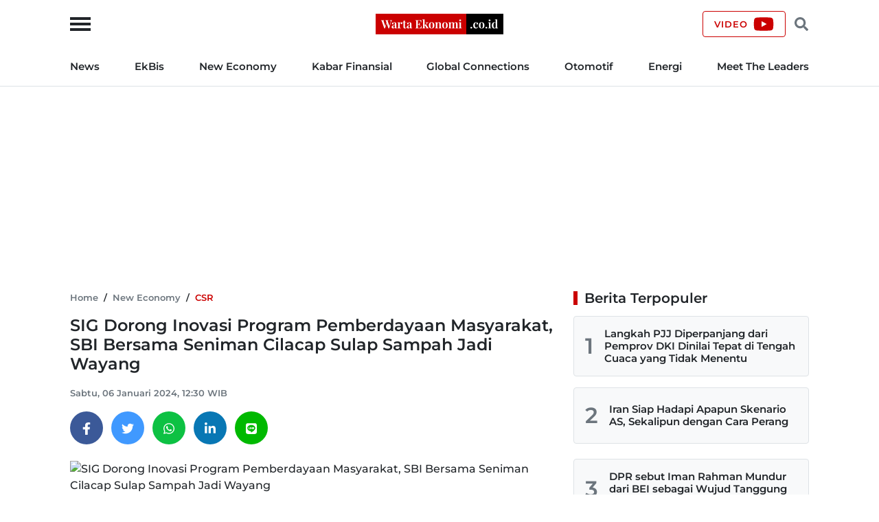

--- FILE ---
content_type: text/html; charset=UTF-8
request_url: https://wartaekonomi.co.id/read525070/sig-dorong-inovasi-program-pemberdayaan-masyarakat-sbi-bersama-seniman-cilacap-sulap-sampah-jadi-wayang
body_size: 17904
content:
<!doctype html>
<html lang="id">

<head>
    <title>SIG Dorong Inovasi Program Pemberdayaan Masyarakat, SBI Bersama Seniman Cilacap Sulap Sampah Jadi Wayang</title>

    <link rel="dns-prefetch" href="https://securepubads.g.doubleclick.net">
    <link rel="dns-prefetch" href="https://ads.pubmatic.com">
    <link rel="dns-prefetch" href="https://www.googletagmanager.com">
    <link rel="dns-prefetch" href="https://connect.facebook.net">
    <link rel="dns-prefetch" href="https://www.facebook.com">
    <link rel="dns-prefetch" href="https://pagead2.googlesyndication.com">
    <link rel="dns-prefetch" href="https://googleads.g.doubleclick.net">
    <link rel="dns-prefetch" href="https://static.doubleclick.net">
    <link rel="dns-prefetch" href="https://jnn-pa.googleapis.com">
    <link rel="dns-prefetch" href="https://www.google.com">
    <link rel="dns-prefetch" href="https://fonts.gstatic.com">
    <link rel="dns-prefetch" href="https://anymind360.com">
    <link rel="dns-prefetch" href="https://foto.wartaekonomi.co.id">
    <link rel="preload" href="https://wartaekonomi.co.id/css/style.min.css?rand=Y9SUE1vx" as="style">
    <link rel="preload" href="https://wartaekonomi.co.id/js/script.min.js?rand=Y9SUE1vx" as="script">
    <link rel="preload" href="https://fonts.gstatic.com/s/montserrat/v25/JTUSjIg1_i6t8kCHKm459Wlhyw.woff2" as="font" type="font/woff2" crossorigin>

    <!-- Required meta tags -->
    <meta charset="utf-8">
    <meta name="viewport" content="width=device-width, initial-scale=1">

    <meta name="google-site-verification" content="AvImw9gN1uaC9mqQ2NcDDNCzwDM_9rcVWwCbP5u0Pj8">
    <meta name="Trafficstars" content="80961">
    <meta name="alexaVerifyID" content="JM9ooB47tT05W66ysdPl56PHgGA">
    <meta name="description" content="SBI mendorong pengembangan Wayang Jazz Baruwani, yang kini menjadi ikon seni ‘kreasi baru’ di masyarakat Kabupaten Cilacap.">
    <meta name="keywords" content="PT Semen Indonesia Tbk, PT Solusi Bangub Indonesia Tbk">
    <meta name="robots" content="index, follow">
    <meta name="googlebot-news" content="index, follow">
    <meta name="googlebot" content="index, follow">
    <meta name="language" content="id">
    <meta name="geo.country" content="id">
    <meta name="geo.placename" content="Indonesia">

    <meta property="og:type" content="article">
    <meta property="og:site_name" content="Warta Ekonomi">
    <meta property="og:title" content="SIG Dorong Inovasi Program Pemberdayaan Masyarakat, SBI Bersama Seniman Cilacap Sulap Sampah Jadi Wayang">
    <meta property="og:image" content="https://foto.wartaekonomi.co.id/files/arsip_foto_2024_01_06/pt_semen_indonesia_persero_tbk_122657_small.jpg">
    <meta property="og:image:type" content="image/jpeg">
    <meta property="og:image:width" content="500">
    <meta property="og:image:height" content="288">
    <meta property="og:description" content="SBI mendorong pengembangan Wayang Jazz Baruwani, yang kini menjadi ikon seni ‘kreasi baru’ di masyarakat Kabupaten Cilacap.">
    <meta property="og:url" content="https://wartaekonomi.co.id/read525070/sig-dorong-inovasi-program-pemberdayaan-masyarakat-sbi-bersama-seniman-cilacap-sulap-sampah-jadi-wayang">

    <meta name="twitter:card" content="summary_large_image">
    <meta name="twitter:title" content="SIG Dorong Inovasi Program Pemberdayaan Masyarakat, SBI Bersama Seniman Cilacap Sulap Sampah Jadi Wayang">
    <meta name="twitter:description" content="SBI mendorong pengembangan Wayang Jazz Baruwani, yang kini menjadi ikon seni ‘kreasi baru’ di masyarakat Kabupaten Cilacap.">
    <meta name="twitter:image" content="https://foto.wartaekonomi.co.id/files/arsip_foto_2024_01_06/pt_semen_indonesia_persero_tbk_122657_big.jpg">
    <meta name="twitter:image:src" content="https://foto.wartaekonomi.co.id/files/arsip_foto_2024_01_06/pt_semen_indonesia_persero_tbk_122657_big.jpg">

    <meta property="fb:app_id" content="310001522801612">

    <link rel="amphtml" href="https://wartaekonomi.co.id/amp/read525070/sig-dorong-inovasi-program-pemberdayaan-masyarakat-sbi-bersama-seniman-cilacap-sulap-sampah-jadi-wayang">
    <link rel="canonical" href="https://wartaekonomi.co.id/read525070/sig-dorong-inovasi-program-pemberdayaan-masyarakat-sbi-bersama-seniman-cilacap-sulap-sampah-jadi-wayang">

    <link rel="shortcut icon" href="https://wartaekonomi.co.id/img/favicon.ico" type="image/x-icon">
    <link rel="icon" href="https://wartaekonomi.co.id/img/favicon.ico" type="image/x-icon">

    <link rel="stylesheet" href="https://wartaekonomi.co.id/css/style.min.css?rand=Y9SUE1vx">

    <script type="application/ld+json">
    {
        "@context": "https://schema.org",
        "@type": "BreadcrumbList",
        "itemListElement": [{
                "@type": "ListItem",
                "position": 1,
                "item": {
                    "@id": "https://wartaekonomi.co.id/",
                    "name": "Home"
                }
            },
            {
                "@type": "ListItem",
                "position": 2,
                "item": {
                    "@id": "https://wartaekonomi.co.id/category-276/csr",
                    "name": "CSR"
                }
            },
            {
                "@type": "ListItem",
                "position": 3,
                "item": {
                    "@id": "https://wartaekonomi.co.id/read525070/sig-dorong-inovasi-program-pemberdayaan-masyarakat-sbi-bersama-seniman-cilacap-sulap-sampah-jadi-wayang",
                    "name": "SIG Dorong Inovasi Program Pemberdayaan Masyarakat, SBI Bersama Seniman Cilacap Sulap Sampah Jadi Wayang"
                }
            }
        ]
    }
</script>

<script type="application/ld+json">
    {
        "@context": "https://schema.org",
        "@type": "WebPage",
        "headline": "SIG Dorong Inovasi Program Pemberdayaan Masyarakat, SBI Bersama Seniman Cilacap Sulap Sampah Jadi Wayang",
        "url": "https://wartaekonomi.co.id/read525070/sig-dorong-inovasi-program-pemberdayaan-masyarakat-sbi-bersama-seniman-cilacap-sulap-sampah-jadi-wayang",
        "datePublished": "2024-01-06T12:30:00+07:00",
        "image": "https://foto.wartaekonomi.co.id/files/arsip_foto_2024_01_06/pt_semen_indonesia_persero_tbk_122657_big.jpg",
        "thumbnailUrl": "https://foto.wartaekonomi.co.id/files/arsip_foto_2024_01_06/pt_semen_indonesia_persero_tbk_122657_small.jpg"
    }
</script>

<script type="application/ld+json">
    {
        "@context": "http://schema.org",
        "@type": "NewsArticle",
        "mainEntityOfPage": {
            "@type": "WebPage",
            "@id": "https://wartaekonomi.co.id/read525070/sig-dorong-inovasi-program-pemberdayaan-masyarakat-sbi-bersama-seniman-cilacap-sulap-sampah-jadi-wayang"
        },
        "headline": "SIG Dorong Inovasi Program Pemberdayaan Masyarakat, SBI Bersama Seniman Cilacap Sulap Sampah Jadi Wayang",
        "image": {
            "@type": "ImageObject",
            "url": "https://foto.wartaekonomi.co.id/files/arsip_foto_2024_01_06/pt_semen_indonesia_persero_tbk_122657_big.jpg"
        },
        "datePublished": "2024-01-06T12:30:00+07:00",
        "dateModified": "2024-01-06T12:30:00+07:00",
        "description": "SBI mendorong pengembangan Wayang Jazz Baruwani, yang kini menjadi ikon seni ‘kreasi baru’ di masyarakat Kabupaten Cilacap.",
        "author": {
             "url": "https://wartaekonomi.co.id/author/annis",
             "@type": "Person",
            "name": "Annisa Nurfitri"
        },
        "publisher": {
            "@type": "Organization",
            "name": "Warta Ekonomi",
            "logo": {
                "@type": "ImageObject",
                "url": "https://wartaekonomi.co.id/img/logo.png?rand=Y9SUE1vx"
            }
        }
    }
</script>


<!-- Global site tag (gtag.js) - Google Analytics -->
<script async src="https://www.googletagmanager.com/gtag/js?id=G-XRQ836EWGG" type="c6652c9bc90611aefc501e11-text/javascript"></script>

    <!-- Adsense -->
    <script async src="https://pagead2.googlesyndication.com/pagead/js/adsbygoogle.js?client=ca-pub-6575109187818638" crossorigin="anonymous" type="c6652c9bc90611aefc501e11-text/javascript"></script>

<!-- GAM -->
<script async src="https://securepubads.g.doubleclick.net/tag/js/gpt.js" type="c6652c9bc90611aefc501e11-text/javascript"></script>

<script type="c6652c9bc90611aefc501e11-text/javascript">
    // Google Analytics
    window.dataLayer = window.dataLayer || [];

    function gtag() {
        dataLayer.push(arguments);
    }
    gtag('js', new Date());
    gtag('config', 'G-XRQ836EWGG');

    gtag('event', 'page_view', {
         "author": "Annisa Nurfitri",
         "editor": "Annisa Nurfitri",
        "category": "New Economy",
        "sub_category": "CSR"
    });

    // GAM
    window.googletag = window.googletag || {
        cmd: []
    };

    googletag.cmd.push(function() {
        googletag.defineSlot('/21863669784/Mob_In_Article_BP_2', [300, 250], 'div-gpt-ad-1647729625996-0').addService(googletag.pubads());
        googletag.defineSlot('/21863669784/Mob_In_Article_BP_3', [300, 250], 'div-gpt-ad-1647729684060-0').addService(googletag.pubads());

                    googletag.defineSlot('/21863669784/we-desktop-article-billboard', [
                [780, 250],
                [970, 250]
            ], 'div-gpt-ad-1652842426363-0').addService(googletag.pubads());
            googletag.defineSlot('/21863669784/we-desktop-article-skin-ad-left', [120, 600], 'div-gpt-ad-1652845968430-0').addService(googletag.pubads());
            googletag.defineSlot('/21863669784/we-desktop-article-skin-ad-right', [120, 600], 'div-gpt-ad-1652848892596-0').addService(googletag.pubads());
        
        googletag.pubads().setTargeting('we-kanal', ['3']);
        googletag.pubads().setTargeting('we-sub-kanal', ['276']);
        googletag.pubads().enableSingleRequest();
        googletag.pubads().collapseEmptyDivs();
        googletag.enableServices();
    });

    // IZooto
    window._izq = window._izq || [];
    window._izq.push(["init"]);
    try {
        window._izq.push(["registerSubscriptionCallback", function(obj) {
            if (obj.statuscode == 1) {
                window._izq.push(["userProfile", {
                    "add": {
                        "Category": "New Economy",
                        "SubCategory": "CSR"
                    }
                }]);
            }
        }]);

        window.izConfig = JSON.parse('{"client":36181,"sourceOrigin":"https:\/\/wartaekonomi.co.id","domainRoot":"","webPushId":"","webServiceUrl":"","isSdkHttps":1,"customPixelLink":"","mobileAllowed":1,"serviceWorkerName":"\/service-worker.js","manifestName":"\/manifest.json","desktopAllowed":1,"setEnr":1,"izootoStatus":1,"debug":0,"siteUrl":"https:\/\/wartaekonomi.co.id","promptDelay":0,"repeatPromptDelay":0,"tagsEnabled":1,"welcomeNotification":{"status":0,"title":"","body":"","icon":"","url":"","showAfter":0,"clickTimeout":0},"locale":"en","vapidPublicKey":"BKnxZBKJUNqyordju8m3NexUIk0JkH1cNko7qtwe0qiHQvrcFoB16Zw4QRpawTPmCyukH0EAM-U0BhhHTe3NA5c","overlay":0,"mobPromptFlow":0,"mobOptInDesignType":0,"optInDesign":"","mobPromptDesign":{"message":"We\'d like to notify you about the latest updates","subMessage":"You can unsubscribe from notifications anytime","icon":"https:\/\/cdnimg.izooto.com\/default\/6.png","btn1Txt":"Later","btn2Txt":"Allow","position":"","bgColor":"#f9f9f9","titleForeColor":"#5a5a5a","messageForeColor":"#5a5a5a","btn1bgColor":"#f9f9f9","btn1ForeColor":"#808080","btn2bgColor":"#0e53a1","btn2ForeColor":"#fff"},"promptFlow":0,"optInDesignType":0,"promptDesign":{"message":"We\'d like to notify you about the latest updates","subMessage":"You can unsubscribe from notifications anytime","icon":"https:\/\/cdnimg.izooto.com\/default\/6.png","btn1Txt":"Later","btn2Txt":"Allow","position":"","bgColor":"#f9f9f9","titleForeColor":"#5a5a5a","messageForeColor":"#5a5a5a","btn1bgColor":"#f9f9f9","btn1ForeColor":"#808080","btn2bgColor":"#0e53a1","btn2ForeColor":"#fff"},"branding":1,"overlayMessage":"Click on \'Allow\' to subscribe to the latest updates."}');
        var container = document.body ? document.body : document.head;

        if ("" !== izConfig.customPixelLink) {
            var _izAlt = document.createElement("script");
            _izAlt.id = "izootoAlt",
                _izAlt.src = izConfig.customPixelLink,
                container.appendChild(_izAlt);
        } else {
            var _iz = document.createElement("script");
            _iz.id = "izootoSdk",
                _iz.src = "https://cdn.izooto.com/scripts/sdk/izooto.js",
                container.appendChild(_iz);
        }
    } catch (err) {}
</script></head>

<body>

    <!-- Facebook Javascript SDK -->
    <div id="fb-root"></div>
    <script async defer crossorigin="anonymous" src="https://connect.facebook.net/id_ID/sdk.js#xfbml=1&version=v11.0&appId=310001522801612&autoLogAppEvents=1" type="c6652c9bc90611aefc501e11-text/javascript"></script>

    <!-- Header Start -->
<header class="border-bottom w-100">
    <div class="headerLogo">
        <div class="container h-100">
            <div class="row align-items-center h-100">
                <div class="col-12 position-relative text-center">
                    <button class="sideMenuToggle">
                        <span></span>
                        <span></span>
                        <span></span>
                    </button>
                    <!-- //.sideMenuToggle -->

                    <a href="https://wartaekonomi.co.id/" title="Warta Ekonomi">
                        <img width="186" height="30" src="https://wartaekonomi.co.id/img/logo.png?rand=Y9SUE1vx" alt="Logo Warta Ekonomi">
                    </a>

                    <div class="headerCTA d-flex end-0 position-absolute">
                        <a href="https://youtube.com/@WartaEkonomiID?si=QFAql2Uy2HOzPcLT" rel="nofollow" title="Channel YouTube Warta Ekonomi" class="align-items-center border-primary btn d-none d-lg-flex fs-9 fw-bold lh-1 ls-1 px-3 text-uppercase" target="_blank">
                            <span class="pe-2">Video</span>
                            <svg xmlns="http://www.w3.org/2000/svg" viewBox="0 0 576 512"><!-- Font Awesome Free 5.15.4 by @fontawesome - https://fontawesome.com License - https://fontawesome.com/license/free (Icons: CC BY 4.0, Fonts: SIL OFL 1.1, Code: MIT License) --><path d="M549.655 124.083c-6.281-23.65-24.787-42.276-48.284-48.597C458.781 64 288 64 288 64S117.22 64 74.629 75.486c-23.497 6.322-42.003 24.947-48.284 48.597-11.412 42.867-11.412 132.305-11.412 132.305s0 89.438 11.412 132.305c6.281 23.65 24.787 41.5 48.284 47.821C117.22 448 288 448 288 448s170.78 0 213.371-11.486c23.497-6.321 42.003-24.171 48.284-47.821 11.412-42.867 11.412-132.305 11.412-132.305s0-89.438-11.412-132.305zm-317.51 213.508V175.185l142.739 81.205-142.739 81.201z"/></svg>                        </a>

                        <button class="headerSearchToggle border-0 btn lh-1 me-1 ms-1"><svg xmlns="http://www.w3.org/2000/svg" viewBox="0 0 512 512"><!-- Font Awesome Free 5.15.4 by @fontawesome - https://fontawesome.com License - https://fontawesome.com/license/free (Icons: CC BY 4.0, Fonts: SIL OFL 1.1, Code: MIT License) --><path d="M505 442.7L405.3 343c-4.5-4.5-10.6-7-17-7H372c27.6-35.3 44-79.7 44-128C416 93.1 322.9 0 208 0S0 93.1 0 208s93.1 208 208 208c48.3 0 92.7-16.4 128-44v16.3c0 6.4 2.5 12.5 7 17l99.7 99.7c9.4 9.4 24.6 9.4 33.9 0l28.3-28.3c9.4-9.4 9.4-24.6.1-34zM208 336c-70.7 0-128-57.2-128-128 0-70.7 57.2-128 128-128 70.7 0 128 57.2 128 128 0 70.7-57.2 128-128 128z"/></svg></button>
                    </div>
                    <!-- //.headerCTA -->
                </div>
                <!-- //.col-12 -->
            </div>
            <!-- //.row -->
        </div>
        <!-- //.container -->
    </div>
    <!-- //.headerLogo -->

    <div class="headerNav d-none d-lg-block">
        <div class="container">
            <div class="row">
                <div class="col-12">
                    <nav>
    <ul class="d-flex fs-7 fw-bold list-inline justify-content-between m-0 py-3">
        
            <li class="list-inline-item pr-2 pe-xl-3 ?>"><a href="https://wartaekonomi.co.id/category-parent-1/kabar-indonesia" title="News">News</a></li>

        
            <li class="list-inline-item px-2 px-xl-3 ?>"><a href="https://wartaekonomi.co.id/category-parent-2/kabar-ekbis" title="EkBis">EkBis</a></li>

        
            <li class="list-inline-item px-2 px-xl-3 ?>"><a href="https://wartaekonomi.co.id/category-parent-3/new-economy" title="New Economy">New Economy</a></li>

        
            <li class="list-inline-item px-2 px-xl-3 ?>"><a href="https://wartaekonomi.co.id/category-parent-4/kabar-finansial" title="Kabar Finansial">Kabar Finansial</a></li>

        
            <li class="list-inline-item px-2 px-xl-3 ?>"><a href="https://wartaekonomi.co.id/category-parent-5/global-connections" title="Global Connections">Global Connections</a></li>

        
        <li class="list-inline-item px-2 px-xl-3"><a href="https://wartaekonomi.co.id/category-282/otomotif" title="Otomotif">Otomotif</a></li>
        <li class="list-inline-item px-2 px-xl-3"><a href="https://wartaekonomi.co.id/category-290/energi" title="Energi">Energi</a></li>
        <li class="list-inline-item ps-2 ps-xl-3"><a href="https://wartaekonomi.co.id/category-303/ceo-interview" title="Meet The Leaders">Meet The Leaders</a></li>
    </ul>
</nav>                </div>
                <!-- //.col-12 -->
            </div>
            <!-- //.row -->
        </div>
        <!-- //.container -->
    </div>
    <!-- //.headerNav -->

    <div class="headerSearch d-none h-100 position-absolute start-0 top-0 w-100">
        <div class="container h-100">
            <div class="row align-items-center h-100">
                <div class="col-12">
                    <div class="d-flex align-items-center">
                        <form method="POST" action="https://wartaekonomi.co.id/search" class="w-100">
                            <input type="text" name="q" placeholder="Cari berita" autocomplete="off" class="bg-light border px-3 py-2 rounded w-100">
                        </form>
                        <button class="headerSearchToggleClose bg-primary border-primary btn fs-9 fw-bold lh-1 ls-1 ms-2 px-3 text-uppercase text-white">Tutup</button>
                    </div>
                    <!-- //.d-flex -->
                </div>
                <!-- //.col-12 -->
            </div>
            <!-- //.row -->
        </div>
        <!-- //.container -->
    </div>
    <!-- //.headerSearch -->
</header>
<!-- //Header End -->

<!-- sideMenu Start -->
<div class="sideMenuMask"></div>

<div class="sideMenu">
    <div class="sideMenuSection sideMenuToggleCloseWrapper">
        <span class="sideMenuTitle fw-bold lh-1 ps-3 text-uppercase">Menu</span>

        <div class="sideMenuToggleClose" role="button" aria-label="Close Menu" tabindex="0">
            <span></span>
            <span></span>
        </div>
        <!-- //.sideMenuToggleClose -->
    </div>
    <!-- //.sideMenuSection -->

    <div class="sideMenuSection pb-0">
        <form method="POST" action="https://wartaekonomi.co.id/search" class="w-100">
            <input type="text" name="q" placeholder="Cari berita" autocomplete="off" class="bg-light border px-3 py-2 rounded w-100">
        </form>
    </div>
    <!-- //.sideMenuSection -->

    <div id="sideMenuAccordion" class="sideMenuSection sideMenuAccordion border-bottom">
                    <section class="accordionItem">
                <h6 class="accordionItemTitle fs-7 fw-bold">
                    News<svg xmlns="http://www.w3.org/2000/svg" viewBox="0 0 448 512"><!-- Font Awesome Free 5.15.4 by @fontawesome - https://fontawesome.com License - https://fontawesome.com/license/free (Icons: CC BY 4.0, Fonts: SIL OFL 1.1, Code: MIT License) --><path d="M207.029 381.476L12.686 187.132c-9.373-9.373-9.373-24.569 0-33.941l22.667-22.667c9.357-9.357 24.522-9.375 33.901-.04L224 284.505l154.745-154.021c9.379-9.335 24.544-9.317 33.901.04l22.667 22.667c9.373 9.373 9.373 24.569 0 33.941L240.971 381.476c-9.373 9.372-24.569 9.372-33.942 0z"/></svg>                </h6>
                <div class="accordionPanel">
                    <ul class="list-inline fs-8 fw-bold">
                                                    <li class="ps-3 py-2">
                                <a href="https://wartaekonomi.co.id/category-53/nasional" title="Nasional" class="text-dark">Nasional</a>                            </li>
                                                    <li class="ps-3 py-2">
                                <a href="https://wartaekonomi.co.id/category-55/megapolitan" title="Megapolitan" class="text-dark">Megapolitan</a>                            </li>
                                                    <li class="ps-3 py-2">
                                <a href="https://wartaekonomi.co.id/category-269/daerah" title="Daerah" class="text-dark">Daerah</a>                            </li>
                                                    <li class="ps-3 py-2">
                                <a href="https://wartaekonomi.co.id/category-280/politik" title="Politik" class="text-dark">Politik</a>                            </li>
                                                    <li class="ps-3 py-2">
                                <a href="https://wartaekonomi.co.id/category-291/hukum" title="Hukum" class="text-dark">Hukum</a>                            </li>
                                            </ul>
                </div>
                <!-- //.accordionPanel -->
            </section>
                    <section class="accordionItem">
                <h6 class="accordionItemTitle fs-7 fw-bold">
                    EkBis<svg xmlns="http://www.w3.org/2000/svg" viewBox="0 0 448 512"><!-- Font Awesome Free 5.15.4 by @fontawesome - https://fontawesome.com License - https://fontawesome.com/license/free (Icons: CC BY 4.0, Fonts: SIL OFL 1.1, Code: MIT License) --><path d="M207.029 381.476L12.686 187.132c-9.373-9.373-9.373-24.569 0-33.941l22.667-22.667c9.357-9.357 24.522-9.375 33.901-.04L224 284.505l154.745-154.021c9.379-9.335 24.544-9.317 33.901.04l22.667 22.667c9.373 9.373 9.373 24.569 0 33.941L240.971 381.476c-9.373 9.372-24.569 9.372-33.942 0z"/></svg>                </h6>
                <div class="accordionPanel">
                    <ul class="list-inline fs-8 fw-bold">
                                                    <li class="ps-3 py-2">
                                <a href="https://wartaekonomi.co.id/category-54/makro" title="Makro" class="text-dark">Makro</a>                            </li>
                                                    <li class="ps-3 py-2">
                                <a href="https://wartaekonomi.co.id/category-261/infrastruktur" title="Infrastruktur" class="text-dark">Infrastruktur</a>                            </li>
                                                    <li class="ps-3 py-2">
                                <a href="https://wartaekonomi.co.id/category-267/properti" title="Properti" class="text-dark">Properti</a>                            </li>
                                                    <li class="ps-3 py-2">
                                <a href="https://wartaekonomi.co.id/category-268/agribisnis" title="Agribisnis" class="text-dark">Agribisnis</a>                            </li>
                                                    <li class="ps-3 py-2">
                                <a href="https://wartaekonomi.co.id/category-270/pajak" title="Pajak" class="text-dark">Pajak</a>                            </li>
                                                    <li class="ps-3 py-2">
                                <a href="https://wartaekonomi.co.id/category-277/perikanan" title="Perikanan" class="text-dark">Perikanan</a>                            </li>
                                                    <li class="ps-3 py-2">
                                <a href="https://wartaekonomi.co.id/category-289/transportasi" title="Transportasi" class="text-dark">Transportasi</a>                            </li>
                                                    <li class="ps-3 py-2">
                                <a href="https://wartaekonomi.co.id/category-297/riil" title="Riil" class="text-dark">Riil</a>                            </li>
                                                    <li class="ps-3 py-2">
                                <a href="https://wartaekonomi.co.id/category-298/industri" title="Industri" class="text-dark">Industri</a>                            </li>
                                                    <li class="ps-3 py-2">
                                <a href="https://wartaekonomi.co.id/category-300/bisnis" title="Bisnis" class="text-dark">Bisnis</a>                            </li>
                                                    <li class="ps-3 py-2">
                                <a href="https://wartaekonomi.co.id/category-302/jasa" title="Jasa" class="text-dark">Jasa</a>                            </li>
                                            </ul>
                </div>
                <!-- //.accordionPanel -->
            </section>
                    <section class="accordionItem">
                <h6 class="accordionItemTitle fs-7 fw-bold">
                    New Economy<svg xmlns="http://www.w3.org/2000/svg" viewBox="0 0 448 512"><!-- Font Awesome Free 5.15.4 by @fontawesome - https://fontawesome.com License - https://fontawesome.com/license/free (Icons: CC BY 4.0, Fonts: SIL OFL 1.1, Code: MIT License) --><path d="M207.029 381.476L12.686 187.132c-9.373-9.373-9.373-24.569 0-33.941l22.667-22.667c9.357-9.357 24.522-9.375 33.901-.04L224 284.505l154.745-154.021c9.379-9.335 24.544-9.317 33.901.04l22.667 22.667c9.373 9.373 9.373 24.569 0 33.941L240.971 381.476c-9.373 9.372-24.569 9.372-33.942 0z"/></svg>                </h6>
                <div class="accordionPanel">
                    <ul class="list-inline fs-8 fw-bold">
                                                    <li class="ps-3 py-2">
                                <a href="https://wartaekonomi.co.id/category-263/green-economy" title="Green Economy" class="text-dark">Green Economy</a>                            </li>
                                                    <li class="ps-3 py-2">
                                <a href="https://wartaekonomi.co.id/category-264/digital-economy" title="Digital Economy" class="text-dark">Digital Economy</a>                            </li>
                                                    <li class="ps-3 py-2">
                                <a href="https://wartaekonomi.co.id/category-272/entrepreneur" title="Entrepreneur" class="text-dark">Entrepreneur</a>                            </li>
                                                    <li class="ps-3 py-2">
                                <a href="https://wartaekonomi.co.id/category-276/csr" title="CSR" class="text-dark">CSR</a>                            </li>
                                            </ul>
                </div>
                <!-- //.accordionPanel -->
            </section>
                    <section class="accordionItem">
                <h6 class="accordionItemTitle fs-7 fw-bold">
                    Kabar Finansial<svg xmlns="http://www.w3.org/2000/svg" viewBox="0 0 448 512"><!-- Font Awesome Free 5.15.4 by @fontawesome - https://fontawesome.com License - https://fontawesome.com/license/free (Icons: CC BY 4.0, Fonts: SIL OFL 1.1, Code: MIT License) --><path d="M207.029 381.476L12.686 187.132c-9.373-9.373-9.373-24.569 0-33.941l22.667-22.667c9.357-9.357 24.522-9.375 33.901-.04L224 284.505l154.745-154.021c9.379-9.335 24.544-9.317 33.901.04l22.667 22.667c9.373 9.373 9.373 24.569 0 33.941L240.971 381.476c-9.373 9.372-24.569 9.372-33.942 0z"/></svg>                </h6>
                <div class="accordionPanel">
                    <ul class="list-inline fs-8 fw-bold">
                                                    <li class="ps-3 py-2">
                                <a href="https://wartaekonomi.co.id/category-259/finansial" title="Finansial" class="text-dark">Finansial</a>                            </li>
                                                    <li class="ps-3 py-2">
                                <a href="https://wartaekonomi.co.id/category-283/bursa" title="Bursa" class="text-dark">Bursa</a>                            </li>
                                                    <li class="ps-3 py-2">
                                <a href="https://wartaekonomi.co.id/category-284/perbankan" title="Perbankan" class="text-dark">Perbankan</a>                            </li>
                                                    <li class="ps-3 py-2">
                                <a href="https://wartaekonomi.co.id/category-285/asuransi" title="Asuransi" class="text-dark">Asuransi</a>                            </li>
                                                    <li class="ps-3 py-2">
                                <a href="https://wartaekonomi.co.id/category-286/multifinance" title="Multifinance" class="text-dark">Multifinance</a>                            </li>
                                                    <li class="ps-3 py-2">
                                <a href="https://wartaekonomi.co.id/category-294/dana-pensiun" title="Dana Pensiun" class="text-dark">Dana Pensiun</a>                            </li>
                                                    <li class="ps-3 py-2">
                                <a href="https://wartaekonomi.co.id/category-299/perencanaan-keuangan" title="Perencanaan Keuangan" class="text-dark">Perencanaan Keuangan</a>                            </li>
                                            </ul>
                </div>
                <!-- //.accordionPanel -->
            </section>
                    <section class="accordionItem">
                <h6 class="accordionItemTitle fs-7 fw-bold">
                    Global Connections<svg xmlns="http://www.w3.org/2000/svg" viewBox="0 0 448 512"><!-- Font Awesome Free 5.15.4 by @fontawesome - https://fontawesome.com License - https://fontawesome.com/license/free (Icons: CC BY 4.0, Fonts: SIL OFL 1.1, Code: MIT License) --><path d="M207.029 381.476L12.686 187.132c-9.373-9.373-9.373-24.569 0-33.941l22.667-22.667c9.357-9.357 24.522-9.375 33.901-.04L224 284.505l154.745-154.021c9.379-9.335 24.544-9.317 33.901.04l22.667 22.667c9.373 9.373 9.373 24.569 0 33.941L240.971 381.476c-9.373 9.372-24.569 9.372-33.942 0z"/></svg>                </h6>
                <div class="accordionPanel">
                    <ul class="list-inline fs-8 fw-bold">
                                                    <li class="ps-3 py-2">
                                <a href="https://wartaekonomi.co.id/category-274/internasional" title="Internasional" class="text-dark">Internasional</a>                            </li>
                                                    <li class="ps-3 py-2">
                                <a href="https://wartaekonomi.co.id/category-278/english-edition" title="English Edition" class="text-dark">English Edition</a>                            </li>
                                                    <li class="ps-3 py-2">
                                <a href="https://wartaekonomi.co.id/category-295/asia-pasifik" title="Asia Pasifik" class="text-dark">Asia Pasifik</a>                            </li>
                                                    <li class="ps-3 py-2">
                                <a href="https://wartaekonomi.co.id/category-296/asean" title="ASEAN" class="text-dark">ASEAN</a>                            </li>
                                            </ul>
                </div>
                <!-- //.accordionPanel -->
            </section>
        
        <section class="accordionItem">
            <h6 class="accordionItemTitle fs-7 fw-bold"><a href="https://wartaekonomi.co.id/category-282/otomotif" title="Otomotif" class="text-dark">Otomotif</a></h6>
        </section>

        <section class="accordionItem">
            <h6 class="accordionItemTitle fs-7 fw-bold"><a href="https://wartaekonomi.co.id/category-290/energi" title="Energi" class="text-dark">Energi</a></h6>
        </section>

        <section class="accordionItem">
            <h6 class="accordionItemTitle fs-7 fw-bold"><a href="https://wartaekonomi.co.id/category-303/ceo-interview" title="Meet The Leaders" class="text-dark">Meet The Leaders</a></h6>
        </section>

        <section class="accordionItem">
            <h6 class="accordionItemTitle fs-7 fw-bold"><a href="https://wartaekonomi.co.id/indeks" title="Indeks" class="text-dark">Indeks</a></h6>
        </section>

        <section class="accordionItem">
            <h6 class="accordionItemTitle fs-7 fw-bold"><a href="https://youtube.com/@WartaEkonomiID?si=QFAql2Uy2HOzPcLT" title="Channel YouTube Warta Ekonomi" class="text-dark" target="_blank">Video</a></h6>
        </section>

        <section class="accordionItem">
            <h6 class="accordionItemTitle fs-7 fw-bold m-0"><a href="https://wartaekonomi.co.id/page/1-about-warta-ekonomi" title="About Us" class="text-dark">About Us</a></h6>
        </section>
    </div>
    <!-- //.sideMenuSection -->

    <div class="sideMenuSection sideMenuSocialMedia">
        <h6 class="fs-7 fw-bold mb-3">Social Media</h6>
        <ul class="socialMediaIcon list-inline m-0">
    <li class="list-inline-item me-3">
        <a rel="nofollow" title="Facebook" href="https://www.facebook.com/warta.ekonomi" target="_blank">
            <svg xmlns="http://www.w3.org/2000/svg" viewBox="0 0 320 512"><!-- Font Awesome Free 5.15.4 by @fontawesome - https://fontawesome.com License - https://fontawesome.com/license/free (Icons: CC BY 4.0, Fonts: SIL OFL 1.1, Code: MIT License) --><path d="M279.14 288l14.22-92.66h-88.91v-60.13c0-25.35 12.42-50.06 52.24-50.06h40.42V6.26S260.43 0 225.36 0c-73.22 0-121.08 44.38-121.08 124.72v70.62H22.89V288h81.39v224h100.17V288z" /></svg>        </a>
    </li>

    <li class="list-inline-item me-3">
        <a rel="nofollow" title="Twitter" href="https://www.twitter.com/WartaEkonomi" target="_blank">
            <svg xmlns="http://www.w3.org/2000/svg" viewBox="0 0 512 512"><!-- Font Awesome Free 5.15.4 by @fontawesome - https://fontawesome.com License - https://fontawesome.com/license/free (Icons: CC BY 4.0, Fonts: SIL OFL 1.1, Code: MIT License) --><path d="M459.37 151.716c.325 4.548.325 9.097.325 13.645 0 138.72-105.583 298.558-298.558 298.558-59.452 0-114.68-17.219-161.137-47.106 8.447.974 16.568 1.299 25.34 1.299 49.055 0 94.213-16.568 130.274-44.832-46.132-.975-84.792-31.188-98.112-72.772 6.498.974 12.995 1.624 19.818 1.624 9.421 0 18.843-1.3 27.614-3.573-48.081-9.747-84.143-51.98-84.143-102.985v-1.299c13.969 7.797 30.214 12.67 47.431 13.319-28.264-18.843-46.781-51.005-46.781-87.391 0-19.492 5.197-37.36 14.294-52.954 51.655 63.675 129.3 105.258 216.365 109.807-1.624-7.797-2.599-15.918-2.599-24.04 0-57.828 46.782-104.934 104.934-104.934 30.213 0 57.502 12.67 76.67 33.137 23.715-4.548 46.456-13.32 66.599-25.34-7.798 24.366-24.366 44.833-46.132 57.827 21.117-2.273 41.584-8.122 60.426-16.243-14.292 20.791-32.161 39.308-52.628 54.253z"/></svg>        </a>
    </li>

    <li class="list-inline-item me-3">
        <a rel="nofollow" title="TikTok" href="https://www.tiktok.com/@warta_ekonomi" target="_blank">
            <svg xmlns="http://www.w3.org/2000/svg" viewBox="0 0 448 512"><!-- Font Awesome Free 5.15.4 by @fontawesome - https://fontawesome.com License - https://fontawesome.com/license/free (Icons: CC BY 4.0, Fonts: SIL OFL 1.1, Code: MIT License) --><path d="M448,209.91a210.06,210.06,0,0,1-122.77-39.25V349.38A162.55,162.55,0,1,1,185,188.31V278.2a74.62,74.62,0,1,0,52.23,71.18V0l88,0a121.18,121.18,0,0,0,1.86,22.17h0A122.18,122.18,0,0,0,381,102.39a121.43,121.43,0,0,0,67,20.14Z"/></svg>        </a>
    </li>

    <li class="list-inline-item me-3">
        <a rel="nofollow" title="YouTube" href="https://youtube.com/@WartaEkonomiID?si=QFAql2Uy2HOzPcLT" target="_blank">
            <svg xmlns="http://www.w3.org/2000/svg" viewBox="0 0 576 512"><!-- Font Awesome Free 5.15.4 by @fontawesome - https://fontawesome.com License - https://fontawesome.com/license/free (Icons: CC BY 4.0, Fonts: SIL OFL 1.1, Code: MIT License) --><path d="M549.655 124.083c-6.281-23.65-24.787-42.276-48.284-48.597C458.781 64 288 64 288 64S117.22 64 74.629 75.486c-23.497 6.322-42.003 24.947-48.284 48.597-11.412 42.867-11.412 132.305-11.412 132.305s0 89.438 11.412 132.305c6.281 23.65 24.787 41.5 48.284 47.821C117.22 448 288 448 288 448s170.78 0 213.371-11.486c23.497-6.321 42.003-24.171 48.284-47.821 11.412-42.867 11.412-132.305 11.412-132.305s0-89.438-11.412-132.305zm-317.51 213.508V175.185l142.739 81.205-142.739 81.201z"/></svg>        </a>
    </li>

    <li class="list-inline-item">
        <a rel="nofollow" title="Instagram" href="https://www.instagram.com/wartaekonomi/" target="_blank">
            <svg xmlns="http://www.w3.org/2000/svg" viewBox="0 0 448 512"><!-- Font Awesome Free 5.15.4 by @fontawesome - https://fontawesome.com License - https://fontawesome.com/license/free (Icons: CC BY 4.0, Fonts: SIL OFL 1.1, Code: MIT License) --><path d="M224.1 141c-63.6 0-114.9 51.3-114.9 114.9s51.3 114.9 114.9 114.9S339 319.5 339 255.9 287.7 141 224.1 141zm0 189.6c-41.1 0-74.7-33.5-74.7-74.7s33.5-74.7 74.7-74.7 74.7 33.5 74.7 74.7-33.6 74.7-74.7 74.7zm146.4-194.3c0 14.9-12 26.8-26.8 26.8-14.9 0-26.8-12-26.8-26.8s12-26.8 26.8-26.8 26.8 12 26.8 26.8zm76.1 27.2c-1.7-35.9-9.9-67.7-36.2-93.9-26.2-26.2-58-34.4-93.9-36.2-37-2.1-147.9-2.1-184.9 0-35.8 1.7-67.6 9.9-93.9 36.1s-34.4 58-36.2 93.9c-2.1 37-2.1 147.9 0 184.9 1.7 35.9 9.9 67.7 36.2 93.9s58 34.4 93.9 36.2c37 2.1 147.9 2.1 184.9 0 35.9-1.7 67.7-9.9 93.9-36.2 26.2-26.2 34.4-58 36.2-93.9 2.1-37 2.1-147.8 0-184.8zM398.8 388c-7.8 19.6-22.9 34.7-42.6 42.6-29.5 11.7-99.5 9-132.1 9s-102.7 2.6-132.1-9c-19.6-7.8-34.7-22.9-42.6-42.6-11.7-29.5-9-99.5-9-132.1s-2.6-102.7 9-132.1c7.8-19.6 22.9-34.7 42.6-42.6 29.5-11.7 99.5-9 132.1-9s102.7-2.6 132.1 9c19.6 7.8 34.7 22.9 42.6 42.6 11.7 29.5 9 99.5 9 132.1s2.7 102.7-9 132.1z"/></svg>        </a>
    </li>
</ul>    </div>
    <!-- //.sideMenuSection -->
</div>
<!-- //sideMenu End -->
    <div class="container my-4">
        <div class="row">
            <div class="col-12">
                <div class="mx-auto text-center">
    <!-- /21863669784/we-desktop-article-billboard -->
    <div id='div-gpt-ad-1652842426363-0' style='min-width: 780px; min-height: 250px;'>
        <script type="c6652c9bc90611aefc501e11-text/javascript">
            googletag.cmd.push(function() {
                googletag.display('div-gpt-ad-1652842426363-0');
            });
        </script>
    </div>
</div>
<!-- //.mx-auto -->            </div>
            <!-- //.col-12 -->
        </div>
        <!-- //.row -->
    </div>
    <!-- //.container -->

    <div class="container">
        <div class="row">
            <div class="col-lg-8">
                
<main>
    <div class="articlePost mb-5">
        <div class="articlePostHeader mb-3">
            <ul class="fs-9 fw-bold list-inline" style="min-height: 20px;">
                <li class="list-inline-item me-1"><a href="https://wartaekonomi.co.id" title="Home" class="text-muted">Home</a></li>
                <li class="list-inline-item me-1">/</li>
                <li class="list-inline-item me-1"><a href="https://wartaekonomi.co.id/category-parent-3/new-economy" title="New Economy" class="text-muted">New Economy</a></li>
                <li class="list-inline-item me-1">/</li>
                <li class="list-inline-item me-1"><a href="https://wartaekonomi.co.id/category-276/csr" title="CSR">CSR</a></li>
            </ul>

            
            <h1 class="fs-4 fw-bold mb-3">SIG Dorong Inovasi Program Pemberdayaan Masyarakat, SBI Bersama Seniman Cilacap Sulap Sampah Jadi Wayang</h1>

            
            <time class="d-inline-block fs-9 fw-bold mb-3 text-muted" style="min-height: 20px;">Sabtu, 06 Januari 2024, 12:30 WIB</time>

            <div class="articlePostShare mb-4">
                <ul class="socialMediaIcon circleIcon list-inline">
    <li class="list-inline-item">
        <button type="button" title="Facebook" class="bg-facebook" onclick="if (!window.__cfRLUnblockHandlers) return false; window.open('https://www.facebook.com/sharer/sharer.php?u=https://wartaekonomi.co.id/read525070/sig-dorong-inovasi-program-pemberdayaan-masyarakat-sbi-bersama-seniman-cilacap-sulap-sampah-jadi-wayang', '_blank', 'width=600,height=600,scrollbars=yes,status=yes,resizable=yes,screenx=0,screeny=0');" data-cf-modified-c6652c9bc90611aefc501e11-=""><svg xmlns="http://www.w3.org/2000/svg" viewBox="0 0 320 512"><!-- Font Awesome Free 5.15.4 by @fontawesome - https://fontawesome.com License - https://fontawesome.com/license/free (Icons: CC BY 4.0, Fonts: SIL OFL 1.1, Code: MIT License) --><path d="M279.14 288l14.22-92.66h-88.91v-60.13c0-25.35 12.42-50.06 52.24-50.06h40.42V6.26S260.43 0 225.36 0c-73.22 0-121.08 44.38-121.08 124.72v70.62H22.89V288h81.39v224h100.17V288z" /></svg></button>
    </li>

    <li class="list-inline-item">
        <button type="button" title="Twitter" class="bg-twitter" onclick="if (!window.__cfRLUnblockHandlers) return false; window.open('https://twitter.com/intent/tweet?original_referer=https://wartaekonomi.co.id/read525070/sig-dorong-inovasi-program-pemberdayaan-masyarakat-sbi-bersama-seniman-cilacap-sulap-sampah-jadi-wayang&text=SIG%20Dorong%20Inovasi%20Program%20Pemberdayaan%20Masyarakat,%20SBI%20Bersama%20Seniman%20Cilacap%20Sulap%20Sampah%20Jadi%20Wayang&tw_p=tweetbutton&url=https://wartaekonomi.co.id/read525070/sig-dorong-inovasi-program-pemberdayaan-masyarakat-sbi-bersama-seniman-cilacap-sulap-sampah-jadi-wayang', '_blank', 'width=600,height=600,scrollbars=yes,status=yes,resizable=yes,screenx=0,screeny=0');" data-cf-modified-c6652c9bc90611aefc501e11-=""><svg xmlns="http://www.w3.org/2000/svg" viewBox="0 0 512 512"><!-- Font Awesome Free 5.15.4 by @fontawesome - https://fontawesome.com License - https://fontawesome.com/license/free (Icons: CC BY 4.0, Fonts: SIL OFL 1.1, Code: MIT License) --><path d="M459.37 151.716c.325 4.548.325 9.097.325 13.645 0 138.72-105.583 298.558-298.558 298.558-59.452 0-114.68-17.219-161.137-47.106 8.447.974 16.568 1.299 25.34 1.299 49.055 0 94.213-16.568 130.274-44.832-46.132-.975-84.792-31.188-98.112-72.772 6.498.974 12.995 1.624 19.818 1.624 9.421 0 18.843-1.3 27.614-3.573-48.081-9.747-84.143-51.98-84.143-102.985v-1.299c13.969 7.797 30.214 12.67 47.431 13.319-28.264-18.843-46.781-51.005-46.781-87.391 0-19.492 5.197-37.36 14.294-52.954 51.655 63.675 129.3 105.258 216.365 109.807-1.624-7.797-2.599-15.918-2.599-24.04 0-57.828 46.782-104.934 104.934-104.934 30.213 0 57.502 12.67 76.67 33.137 23.715-4.548 46.456-13.32 66.599-25.34-7.798 24.366-24.366 44.833-46.132 57.827 21.117-2.273 41.584-8.122 60.426-16.243-14.292 20.791-32.161 39.308-52.628 54.253z"/></svg></button>
    </li>

    <li class="list-inline-item">
        <button type="button" title="WhatsApp" class="bg-whatsApp" onclick="if (!window.__cfRLUnblockHandlers) return false; window.open('https://api.whatsapp.com/send?text=https://wartaekonomi.co.id/read525070/sig-dorong-inovasi-program-pemberdayaan-masyarakat-sbi-bersama-seniman-cilacap-sulap-sampah-jadi-wayang', '_blank', 'width=600,height=600,scrollbars=yes,status=yes,resizable=yes,screenx=0,screeny=0');" data-cf-modified-c6652c9bc90611aefc501e11-=""><svg xmlns="http://www.w3.org/2000/svg" viewBox="0 0 448 512"><!-- Font Awesome Free 5.15.4 by @fontawesome - https://fontawesome.com License - https://fontawesome.com/license/free (Icons: CC BY 4.0, Fonts: SIL OFL 1.1, Code: MIT License) --><path d="M380.9 97.1C339 55.1 283.2 32 223.9 32c-122.4 0-222 99.6-222 222 0 39.1 10.2 77.3 29.6 111L0 480l117.7-30.9c32.4 17.7 68.9 27 106.1 27h.1c122.3 0 224.1-99.6 224.1-222 0-59.3-25.2-115-67.1-157zm-157 341.6c-33.2 0-65.7-8.9-94-25.7l-6.7-4-69.8 18.3L72 359.2l-4.4-7c-18.5-29.4-28.2-63.3-28.2-98.2 0-101.7 82.8-184.5 184.6-184.5 49.3 0 95.6 19.2 130.4 54.1 34.8 34.9 56.2 81.2 56.1 130.5 0 101.8-84.9 184.6-186.6 184.6zm101.2-138.2c-5.5-2.8-32.8-16.2-37.9-18-5.1-1.9-8.8-2.8-12.5 2.8-3.7 5.6-14.3 18-17.6 21.8-3.2 3.7-6.5 4.2-12 1.4-32.6-16.3-54-29.1-75.5-66-5.7-9.8 5.7-9.1 16.3-30.3 1.8-3.7.9-6.9-.5-9.7-1.4-2.8-12.5-30.1-17.1-41.2-4.5-10.8-9.1-9.3-12.5-9.5-3.2-.2-6.9-.2-10.6-.2-3.7 0-9.7 1.4-14.8 6.9-5.1 5.6-19.4 19-19.4 46.3 0 27.3 19.9 53.7 22.6 57.4 2.8 3.7 39.1 59.7 94.8 83.8 35.2 15.2 49 16.5 66.6 13.9 10.7-1.6 32.8-13.4 37.4-26.4 4.6-13 4.6-24.1 3.2-26.4-1.3-2.5-5-3.9-10.5-6.6z"/></svg></button>
    </li>

    <li class="list-inline-item">
        <button type="button" title="LinkedIn" class="bg-linkedIn" onclick="if (!window.__cfRLUnblockHandlers) return false; window.open('http://www.linkedin.com/shareArticle?mini=true&url=https://wartaekonomi.co.id/read525070/sig-dorong-inovasi-program-pemberdayaan-masyarakat-sbi-bersama-seniman-cilacap-sulap-sampah-jadi-wayang&title=SIG%20Dorong%20Inovasi%20Program%20Pemberdayaan%20Masyarakat,%20SBI%20Bersama%20Seniman%20Cilacap%20Sulap%20Sampah%20Jadi%20Wayang', '_blank', 'width=600,height=600,scrollbars=yes,status=yes,resizable=yes,screenx=0,screeny=0');" data-cf-modified-c6652c9bc90611aefc501e11-=""><svg xmlns="http://www.w3.org/2000/svg" viewBox="0 0 448 512"><!-- Font Awesome Free 5.15.4 by @fontawesome - https://fontawesome.com License - https://fontawesome.com/license/free (Icons: CC BY 4.0, Fonts: SIL OFL 1.1, Code: MIT License) --><path d="M100.28 448H7.4V148.9h92.88zM53.79 108.1C24.09 108.1 0 83.5 0 53.8a53.79 53.79 0 0 1 107.58 0c0 29.7-24.1 54.3-53.79 54.3zM447.9 448h-92.68V302.4c0-34.7-.7-79.2-48.29-79.2-48.29 0-55.69 37.7-55.69 76.7V448h-92.78V148.9h89.08v40.8h1.3c12.4-23.5 42.69-48.3 87.88-48.3 94 0 111.28 61.9 111.28 142.3V448z"/></svg></button>
    </li>

    <li class="list-inline-item">
        <button type="button" title="Line" class="bg-line" onclick="if (!window.__cfRLUnblockHandlers) return false; window.open('https://social-plugins.line.me/lineit/share?url=https://wartaekonomi.co.id/read525070/sig-dorong-inovasi-program-pemberdayaan-masyarakat-sbi-bersama-seniman-cilacap-sulap-sampah-jadi-wayang&title=SIG%20Dorong%20Inovasi%20Program%20Pemberdayaan%20Masyarakat,%20SBI%20Bersama%20Seniman%20Cilacap%20Sulap%20Sampah%20Jadi%20Wayang', '_blank', 'width=600,height=600,scrollbars=yes,status=yes,resizable=yes,screenx=0,screeny=0');" data-cf-modified-c6652c9bc90611aefc501e11-=""><svg xmlns="http://www.w3.org/2000/svg" viewBox="0 0 448 512"><!-- Font Awesome Free 5.15.4 by @fontawesome - https://fontawesome.com License - https://fontawesome.com/license/free (Icons: CC BY 4.0, Fonts: SIL OFL 1.1, Code: MIT License) --><path d="M272.1 204.2v71.1c0 1.8-1.4 3.2-3.2 3.2h-11.4c-1.1 0-2.1-.6-2.6-1.3l-32.6-44v42.2c0 1.8-1.4 3.2-3.2 3.2h-11.4c-1.8 0-3.2-1.4-3.2-3.2v-71.1c0-1.8 1.4-3.2 3.2-3.2H219c1 0 2.1.5 2.6 1.4l32.6 44v-42.2c0-1.8 1.4-3.2 3.2-3.2h11.4c1.8-.1 3.3 1.4 3.3 3.1zm-82-3.2h-11.4c-1.8 0-3.2 1.4-3.2 3.2v71.1c0 1.8 1.4 3.2 3.2 3.2h11.4c1.8 0 3.2-1.4 3.2-3.2v-71.1c0-1.7-1.4-3.2-3.2-3.2zm-27.5 59.6h-31.1v-56.4c0-1.8-1.4-3.2-3.2-3.2h-11.4c-1.8 0-3.2 1.4-3.2 3.2v71.1c0 .9.3 1.6.9 2.2.6.5 1.3.9 2.2.9h45.7c1.8 0 3.2-1.4 3.2-3.2v-11.4c0-1.7-1.4-3.2-3.1-3.2zM332.1 201h-45.7c-1.7 0-3.2 1.4-3.2 3.2v71.1c0 1.7 1.4 3.2 3.2 3.2h45.7c1.8 0 3.2-1.4 3.2-3.2v-11.4c0-1.8-1.4-3.2-3.2-3.2H301v-12h31.1c1.8 0 3.2-1.4 3.2-3.2V234c0-1.8-1.4-3.2-3.2-3.2H301v-12h31.1c1.8 0 3.2-1.4 3.2-3.2v-11.4c-.1-1.7-1.5-3.2-3.2-3.2zM448 113.7V399c-.1 44.8-36.8 81.1-81.7 81H81c-44.8-.1-81.1-36.9-81-81.7V113c.1-44.8 36.9-81.1 81.7-81H367c44.8.1 81.1 36.8 81 81.7zm-61.6 122.6c0-73-73.2-132.4-163.1-132.4-89.9 0-163.1 59.4-163.1 132.4 0 65.4 58 120.2 136.4 130.6 19.1 4.1 16.9 11.1 12.6 36.8-.7 4.1-3.3 16.1 14.1 8.8 17.4-7.3 93.9-55.3 128.2-94.7 23.6-26 34.9-52.3 34.9-81.5z"/></svg></button>
    </li>
</ul>            </div>
            <!-- //.articlePostShare -->
        </div>
        <!-- //.articlePostHeader -->

                    <div class="articlePostImg mb-3">
                <picture>
                    <source type="image/webp" data-srcset="https://foto.wartaekonomi.co.id/files/arsip_foto_2024_01_06/pt_semen_indonesia_persero_tbk_122657_big.webp" srcset="https://foto.wartaekonomi.co.id/files/arsip_foto_2024_01_06/pt_semen_indonesia_persero_tbk_122657_big.webp">
                    <source type="image/jpeg" data-srcset="https://foto.wartaekonomi.co.id/files/arsip_foto_2024_01_06/pt_semen_indonesia_persero_tbk_122657_big.jpg" srcset="https://foto.wartaekonomi.co.id/files/arsip_foto_2024_01_06/pt_semen_indonesia_persero_tbk_122657_big.jpg">
                    <img width="720" height="415" data-src="https://foto.wartaekonomi.co.id/files/arsip_foto_2024_01_06/pt_semen_indonesia_persero_tbk_122657_big.jpg" alt="SIG Dorong Inovasi Program Pemberdayaan Masyarakat, SBI Bersama Seniman Cilacap Sulap Sampah Jadi Wayang" class="img-fluid">
                    <span class="d-block fs-9 px-3 px-sm-0 py-2">Kredit Foto: SIG</span>
                </picture>
            </div>
            <!-- //.articlePostImg -->
        
        <div class="articlePostContent clearfix lh-lg mb-4">
            <span class="float-start fw-bold me-1">Warta Ekonomi, Jakarta - </span>
<p class="p1"><span>PT Semen Indonesia (Persero) Tbk (SIG) terus berinovasi menciptakan terobosan, salah satunya di program pemberdayaan masyarakat. Melalui anak usahanya, yakni PT Solusi Bangun Indonesia Tbk (SBI) Pabrik Cilacap, Perseroan mendorong pengembangan Wayang Jazz Baruwani, yang kini menjadi ikon seni ‘kreasi baru’ di masyarakat Kabupaten Cilacap.</span></p>
<div class="adInArticle mb-3 mx-auto text-center">
            <script async src="https://pagead2.googlesyndication.com/pagead/js/adsbygoogle.js?client=ca-pub-6575109187818638" crossorigin="anonymous" type="c6652c9bc90611aefc501e11-text/javascript"></script>
        <!-- In_Article_1 -->
        <ins class="adsbygoogle" style="display:inline-block;width:300px;height:250px" data-ad-client="ca-pub-6575109187818638" data-ad-slot="4350839434"></ins>
        <script type="c6652c9bc90611aefc501e11-text/javascript">
            (adsbygoogle = window.adsbygoogle || []).push({});
        </script>
    </div>
<!-- //.adInArticle -->
<p class="p1"><span class="s2">Wayang Jazz Baruwani didirikan oleh seniman kenamaan asal Cilacap, Daryono Yunani. Berbeda dari wayang pada umumnya, Wayang Jazz Baruwani memanfaatkan sampah sebagai media pembuatannya. Kebaruan juga tersaji dengan penggunaan musik pengiring bergenre jazz yang dipadukan dengan musik etnik. Durasi pertunjukan juga lebih ringkas, yakni 30-90 menit.</span></p>
<p class="p1"><span class="s2">Baruwani sendiri merupakan program pengelolaan sampah terpadu berbasis masyarakat (komunitas) yang dirintis sejak 2019. Program yang menerapkan prinsip ekonomi sirkular ini mengajak masyarakat memilah sampah dari rumah dan mengolahnya menjadi barang bernilai ekonomi. Wayang Jazz Baruwani menjadi 1 dari total 26 komunitas yang tergabung di program ini.</span></p>
<div class="adInArticle mb-3 mx-auto text-center" style="width: 300px; height: 250px;">
    <!-- /21863669784/Mob_In_Article_BP_2 -->
    <div id="div-gpt-ad-1647729625996-0" style="min-width: 300px; min-height: 250px;">
        <script type="c6652c9bc90611aefc501e11-text/javascript">
            googletag.cmd.push(function() {
                googletag.display('div-gpt-ad-1647729625996-0');
            });
        </script>
    </div>
</div>
<!-- //.adInArticle -->
<p class="p1"><span class="s2"><strong>Baca Juga: <a href="https://wartaekonomi.co.id/read523939/raih-proper-emas-sig-lampaui-ekspektasi-kinerja-berbasis-lingkungan-dan-sosial">Raih Proper Emas, SIG Lampaui Ekspektasi Kinerja Berbasis Lingkungan dan Sosial</a></strong></span></p>
<p class="p1"><span class="s2">Pendiri Wayang Jazz baruwani Daryono Yunani menjelaskan pembentukan Wayang Jazz Baruwani bermula dari diskusi Kelompok Sanggar Bambu yang dia pimpin bekerja sama dengan SBI Pabrik Cilacap. Ia menyampaikan bahwa pemberdayaan masyarakat dapat dilakukan melalui unsur seni budaya lokal, misalnya wayang 'runtah' (bahasa Cilacap berarti sampah).</span></p>
<p class="p1"><span class="s2">"Kami sampaikan kalau kami punya sahabat seorang dalang yang bisa buat wayang dari kardus dan kantong semen bekas. Jumlah pemain juga tidak banyak jadi lebih efektif dan efisien. Gagasan diterima dan kami diarahkan ke bank sampah binaan SBI. Pihak SBI juga memberikan bantuan berupa renovasi sanggar, </span><span class="s3">sound system</span><span class="s2">, piano portabel, gender Jawa, dan lain-lain. Wayang Jazz Baruwani resmi terbentuk pada 2022 dan tampil perdana pada Festival Runtah Baruwani pada Agustus 2022," kata Daryono Yunani.</span></p>
<p class="p1"><span class="s2">Menurut Daryono Yunani, Wayang Jazz Baruwani konsisten menyampaikan pesan moral melalui cerita yang dibawakan seputar kemajemukan hidup bermasyarakat, perlindungan ekosistem laut, serta pelestarian lingkungan melalui pengelolaan sampah menjadi produk bernilai ekonomis agar masyarakat bisa berdaya dan mandiri sebagaimana misi dari program Baruwani SBI Pabrik Cilacap.</span></p>
<p class="p1"><span class="s2">Saat ini pembuatan wayang dari sampah masih dilakukan oleh anggota Wayang Jazz Baruwani yang berjumlah 7 orang. Ke depan, beberapa program pengembangan yang dilakukan berbentuk pelatihan bagi anggota sanggar, menyelenggarakan kegiatan Wayang Jazz Goes To Kampung, dan memberikan pelatihan membuat wayang dari sampah kepada para pelajar. Kini, pertunjukan mereka digemari masyarakat Cilacap dan sekitarnya.</span></p>
<p class="p1"><span class="s2">“Dalam sebulan, rata-rata kami bisa dapat 4 sampai 5 undangan pentas. Kami bersyukur Wayang Jazz Baruwani yang baru berusia 1 tahun mendapat sambutan positif. Ini menandakan terobosan inovatif dalam pertunjukan wayang kami diterima oleh masyarakat. Terima kasih SBI dan SIG yang telah memberikan dukungan dan bantuan. Kami merasa bersyukur ada BUMN yang peduli dan mau ikut melestarikan seni budaya lokal sebagai media edukasi dan pemberdayaan masyarakat,” ujar Daryono Yunani.</span></p>
<p class="p1"><span class="s2"><strong>Baca Juga: <a href="https://wartaekonomi.co.id/read523071/kementerian-esdm-apresiasi-langkah-sig-dalam-membantu-pengembangan-dan-pemberdayaan-masyarakat">Kementerian ESDM Apresiasi Langkah SIG dalam Membantu Pengembangan dan Pemberdayaan Masyarakat</a></strong></span></p>
<p class="p1"><span class="s2">Corporate Secretary SIG Vita Mahreyni mengatakan pemberdayaan Masyarakat yang dijalankan oleh SBI dan Baruwani merupakan bagian dari Road Map Keberlanjutan 2030 yang berfokus pada tiga pilar: Mendorong solusi dan inovasi berkelanjutan, Perlindungan lingkungan, dan Menciptakan nilai bersama bagi karyawan dan masyarakat.</span></p>
<p class="p1"><span class="s2">“Baruwani merupakan wujud pelaksanaan dari strategi keberlanjutan SIG yang menjadi salah satu solusi atas krisis lingkungan dan perubahan iklim yang disebabkan oleh sampah, serta membantu mangatasi masalah sosial seperti kemiskinan dan ketimpangan. Berkat inovasi sosial ini, SBI Pabrik Cilacap berhasil meraih penghargaan PROPER Hijau tahun 2023 dari KLHK,” ujar Vita Mahreyni.</span></p>
<p class="p1"><span class="s2">Bersama SBI, Baruwani memberikan pendampingan kegiatan pilah dan olah sampah di Kelurahan Karangtalun, Cilacap Utara. Pada periode 2020-2022, program pendampingan diperluas (direplikasi) ke 14 lokasi di 5 kecamatan. Program pendampingan yang diberikan meliputi pelatihan dan bantuan fasilitas pilah dan olah sampah, seperti fasilitas rumah pilah, timbangan, mesin jahit, mesin </span><span class="s3">extruder</span><span class="s2">, mesin pencacah, gerobak sampah, dan lain-lain.</span></p>
<p class="p1"><span class="s2">Produk hasil pengolahan sampah yang dibuat oleh komunitas Baruwani pun beragam, antara lain </span><span class="s3">paving block</span><span class="s2">, wayang, pupuk kompos, sandal, produk kantong </span><span class="s3">ecoprint </span><span class="s2">dan mebel runtik atau perabot rumah tangga dari olahan sampah plastik.</span></p>
<div class="adInArticle mb-3 mx-auto text-center" style="width: 300px; height: 250px;">
    <!-- /21863669784/Mob_In_Article_BP_3 -->
    <div id="div-gpt-ad-1647729684060-0" style="min-width: 300px; min-height: 250px;">
        <script type="c6652c9bc90611aefc501e11-text/javascript">
            googletag.cmd.push(function() {
                googletag.display('div-gpt-ad-1647729684060-0');
            });
        </script>
    </div>
</div>
<!-- //.adInArticle --><p class="p1"><span class="s2">Selama periode Januari-September 2023, Baruwani telah berkontribusi mengolah sedikitnya 700 ton sampah organik menjadi kompos dengan penurunan gas metana sebesar 15 ton CH4, memanfaatkan 2.800 kantong semen bekas menjadi kantong </span><span class="s3">ecoprint</span><span class="s2"> dan sandal yang berkontribusi pada penurunan 0,53 ton timbulan sampah dengan penurunan emisi CO2 sebesar 501 ton CO2, serta 100 ton sampah anorganik yang terolah dan menurunkan 0,03 % timbulan sampah di Cilacap.</span></p>
        </div>
        <!-- //.articlePostContent -->


        
        <div class="articlePostDisclaimer border mb-4 rounded">
            <p class="fs-7 m-0 p-3">Mau Berita Terbaru Lainnya dari Warta Ekonomi? Yuk Follow Kami di <a href="https://news.google.com/publications/CAAiEJQekbu_XfrMeCH3tRfl7kkqFAgKIhCUHpG7v136zHgh97UX5e5J?hl=id&gl=ID&ceid=ID%3Aid" class="fw-bold" target="_blank">Google News</a> dengan <strong>Klik Simbol Bintang</strong>.</p>
        </div>
        <!-- //.articlePostDisclaimer -->

        
        <div class="articlePostAuthor mb-4">
            <p class="m-0">
                                    <span class="fw-bold">Penulis:</span> <a href="https://wartaekonomi.co.id/author/annis" title="Annisa Nurfitri">Annisa Nurfitri</a>                    <br>
                
                <span class="fw-bold">Editor:</span> Annisa Nurfitri            </p>
        </div>
        <!-- //.articlePostAuthor -->

        <div class="articlePostTag mb-5">
            <p class="fw-bold mb-2">Tag Terkait:</p>
            <ul class="fs-8 fw-bold list-inline">
                                    <li class="list-inline-item"><a href="https://wartaekonomi.co.id/tag/pt-semen-indonesia-persero-tbk-smgr" title="PT Semen Indonesia (Persero) Tbk (SMGR)" class="border-primary btn my-1 px-3 text-dark">PT Semen Indonesia (Persero) Tbk (SMGR)</a></li>
                            </ul>
        </div>
        <!-- //.articlePostTag -->

            </div>
    <!-- //.articlePost -->
</main>

<div class="articlePostShare mb-4">
    <p class="fw-bold mb-2">Bagikan Artikel:</p>
    <ul class="socialMediaIcon circleIcon list-inline">
    <li class="list-inline-item">
        <button type="button" title="Facebook" class="bg-facebook" onclick="if (!window.__cfRLUnblockHandlers) return false; window.open('https://www.facebook.com/sharer/sharer.php?u=https://wartaekonomi.co.id/read525070/sig-dorong-inovasi-program-pemberdayaan-masyarakat-sbi-bersama-seniman-cilacap-sulap-sampah-jadi-wayang', '_blank', 'width=600,height=600,scrollbars=yes,status=yes,resizable=yes,screenx=0,screeny=0');" data-cf-modified-c6652c9bc90611aefc501e11-=""><svg xmlns="http://www.w3.org/2000/svg" viewBox="0 0 320 512"><!-- Font Awesome Free 5.15.4 by @fontawesome - https://fontawesome.com License - https://fontawesome.com/license/free (Icons: CC BY 4.0, Fonts: SIL OFL 1.1, Code: MIT License) --><path d="M279.14 288l14.22-92.66h-88.91v-60.13c0-25.35 12.42-50.06 52.24-50.06h40.42V6.26S260.43 0 225.36 0c-73.22 0-121.08 44.38-121.08 124.72v70.62H22.89V288h81.39v224h100.17V288z" /></svg></button>
    </li>

    <li class="list-inline-item">
        <button type="button" title="Twitter" class="bg-twitter" onclick="if (!window.__cfRLUnblockHandlers) return false; window.open('https://twitter.com/intent/tweet?original_referer=https://wartaekonomi.co.id/read525070/sig-dorong-inovasi-program-pemberdayaan-masyarakat-sbi-bersama-seniman-cilacap-sulap-sampah-jadi-wayang&text=SIG%20Dorong%20Inovasi%20Program%20Pemberdayaan%20Masyarakat,%20SBI%20Bersama%20Seniman%20Cilacap%20Sulap%20Sampah%20Jadi%20Wayang&tw_p=tweetbutton&url=https://wartaekonomi.co.id/read525070/sig-dorong-inovasi-program-pemberdayaan-masyarakat-sbi-bersama-seniman-cilacap-sulap-sampah-jadi-wayang', '_blank', 'width=600,height=600,scrollbars=yes,status=yes,resizable=yes,screenx=0,screeny=0');" data-cf-modified-c6652c9bc90611aefc501e11-=""><svg xmlns="http://www.w3.org/2000/svg" viewBox="0 0 512 512"><!-- Font Awesome Free 5.15.4 by @fontawesome - https://fontawesome.com License - https://fontawesome.com/license/free (Icons: CC BY 4.0, Fonts: SIL OFL 1.1, Code: MIT License) --><path d="M459.37 151.716c.325 4.548.325 9.097.325 13.645 0 138.72-105.583 298.558-298.558 298.558-59.452 0-114.68-17.219-161.137-47.106 8.447.974 16.568 1.299 25.34 1.299 49.055 0 94.213-16.568 130.274-44.832-46.132-.975-84.792-31.188-98.112-72.772 6.498.974 12.995 1.624 19.818 1.624 9.421 0 18.843-1.3 27.614-3.573-48.081-9.747-84.143-51.98-84.143-102.985v-1.299c13.969 7.797 30.214 12.67 47.431 13.319-28.264-18.843-46.781-51.005-46.781-87.391 0-19.492 5.197-37.36 14.294-52.954 51.655 63.675 129.3 105.258 216.365 109.807-1.624-7.797-2.599-15.918-2.599-24.04 0-57.828 46.782-104.934 104.934-104.934 30.213 0 57.502 12.67 76.67 33.137 23.715-4.548 46.456-13.32 66.599-25.34-7.798 24.366-24.366 44.833-46.132 57.827 21.117-2.273 41.584-8.122 60.426-16.243-14.292 20.791-32.161 39.308-52.628 54.253z"/></svg></button>
    </li>

    <li class="list-inline-item">
        <button type="button" title="WhatsApp" class="bg-whatsApp" onclick="if (!window.__cfRLUnblockHandlers) return false; window.open('https://api.whatsapp.com/send?text=https://wartaekonomi.co.id/read525070/sig-dorong-inovasi-program-pemberdayaan-masyarakat-sbi-bersama-seniman-cilacap-sulap-sampah-jadi-wayang', '_blank', 'width=600,height=600,scrollbars=yes,status=yes,resizable=yes,screenx=0,screeny=0');" data-cf-modified-c6652c9bc90611aefc501e11-=""><svg xmlns="http://www.w3.org/2000/svg" viewBox="0 0 448 512"><!-- Font Awesome Free 5.15.4 by @fontawesome - https://fontawesome.com License - https://fontawesome.com/license/free (Icons: CC BY 4.0, Fonts: SIL OFL 1.1, Code: MIT License) --><path d="M380.9 97.1C339 55.1 283.2 32 223.9 32c-122.4 0-222 99.6-222 222 0 39.1 10.2 77.3 29.6 111L0 480l117.7-30.9c32.4 17.7 68.9 27 106.1 27h.1c122.3 0 224.1-99.6 224.1-222 0-59.3-25.2-115-67.1-157zm-157 341.6c-33.2 0-65.7-8.9-94-25.7l-6.7-4-69.8 18.3L72 359.2l-4.4-7c-18.5-29.4-28.2-63.3-28.2-98.2 0-101.7 82.8-184.5 184.6-184.5 49.3 0 95.6 19.2 130.4 54.1 34.8 34.9 56.2 81.2 56.1 130.5 0 101.8-84.9 184.6-186.6 184.6zm101.2-138.2c-5.5-2.8-32.8-16.2-37.9-18-5.1-1.9-8.8-2.8-12.5 2.8-3.7 5.6-14.3 18-17.6 21.8-3.2 3.7-6.5 4.2-12 1.4-32.6-16.3-54-29.1-75.5-66-5.7-9.8 5.7-9.1 16.3-30.3 1.8-3.7.9-6.9-.5-9.7-1.4-2.8-12.5-30.1-17.1-41.2-4.5-10.8-9.1-9.3-12.5-9.5-3.2-.2-6.9-.2-10.6-.2-3.7 0-9.7 1.4-14.8 6.9-5.1 5.6-19.4 19-19.4 46.3 0 27.3 19.9 53.7 22.6 57.4 2.8 3.7 39.1 59.7 94.8 83.8 35.2 15.2 49 16.5 66.6 13.9 10.7-1.6 32.8-13.4 37.4-26.4 4.6-13 4.6-24.1 3.2-26.4-1.3-2.5-5-3.9-10.5-6.6z"/></svg></button>
    </li>

    <li class="list-inline-item">
        <button type="button" title="LinkedIn" class="bg-linkedIn" onclick="if (!window.__cfRLUnblockHandlers) return false; window.open('http://www.linkedin.com/shareArticle?mini=true&url=https://wartaekonomi.co.id/read525070/sig-dorong-inovasi-program-pemberdayaan-masyarakat-sbi-bersama-seniman-cilacap-sulap-sampah-jadi-wayang&title=SIG%20Dorong%20Inovasi%20Program%20Pemberdayaan%20Masyarakat,%20SBI%20Bersama%20Seniman%20Cilacap%20Sulap%20Sampah%20Jadi%20Wayang', '_blank', 'width=600,height=600,scrollbars=yes,status=yes,resizable=yes,screenx=0,screeny=0');" data-cf-modified-c6652c9bc90611aefc501e11-=""><svg xmlns="http://www.w3.org/2000/svg" viewBox="0 0 448 512"><!-- Font Awesome Free 5.15.4 by @fontawesome - https://fontawesome.com License - https://fontawesome.com/license/free (Icons: CC BY 4.0, Fonts: SIL OFL 1.1, Code: MIT License) --><path d="M100.28 448H7.4V148.9h92.88zM53.79 108.1C24.09 108.1 0 83.5 0 53.8a53.79 53.79 0 0 1 107.58 0c0 29.7-24.1 54.3-53.79 54.3zM447.9 448h-92.68V302.4c0-34.7-.7-79.2-48.29-79.2-48.29 0-55.69 37.7-55.69 76.7V448h-92.78V148.9h89.08v40.8h1.3c12.4-23.5 42.69-48.3 87.88-48.3 94 0 111.28 61.9 111.28 142.3V448z"/></svg></button>
    </li>

    <li class="list-inline-item">
        <button type="button" title="Line" class="bg-line" onclick="if (!window.__cfRLUnblockHandlers) return false; window.open('https://social-plugins.line.me/lineit/share?url=https://wartaekonomi.co.id/read525070/sig-dorong-inovasi-program-pemberdayaan-masyarakat-sbi-bersama-seniman-cilacap-sulap-sampah-jadi-wayang&title=SIG%20Dorong%20Inovasi%20Program%20Pemberdayaan%20Masyarakat,%20SBI%20Bersama%20Seniman%20Cilacap%20Sulap%20Sampah%20Jadi%20Wayang', '_blank', 'width=600,height=600,scrollbars=yes,status=yes,resizable=yes,screenx=0,screeny=0');" data-cf-modified-c6652c9bc90611aefc501e11-=""><svg xmlns="http://www.w3.org/2000/svg" viewBox="0 0 448 512"><!-- Font Awesome Free 5.15.4 by @fontawesome - https://fontawesome.com License - https://fontawesome.com/license/free (Icons: CC BY 4.0, Fonts: SIL OFL 1.1, Code: MIT License) --><path d="M272.1 204.2v71.1c0 1.8-1.4 3.2-3.2 3.2h-11.4c-1.1 0-2.1-.6-2.6-1.3l-32.6-44v42.2c0 1.8-1.4 3.2-3.2 3.2h-11.4c-1.8 0-3.2-1.4-3.2-3.2v-71.1c0-1.8 1.4-3.2 3.2-3.2H219c1 0 2.1.5 2.6 1.4l32.6 44v-42.2c0-1.8 1.4-3.2 3.2-3.2h11.4c1.8-.1 3.3 1.4 3.3 3.1zm-82-3.2h-11.4c-1.8 0-3.2 1.4-3.2 3.2v71.1c0 1.8 1.4 3.2 3.2 3.2h11.4c1.8 0 3.2-1.4 3.2-3.2v-71.1c0-1.7-1.4-3.2-3.2-3.2zm-27.5 59.6h-31.1v-56.4c0-1.8-1.4-3.2-3.2-3.2h-11.4c-1.8 0-3.2 1.4-3.2 3.2v71.1c0 .9.3 1.6.9 2.2.6.5 1.3.9 2.2.9h45.7c1.8 0 3.2-1.4 3.2-3.2v-11.4c0-1.7-1.4-3.2-3.1-3.2zM332.1 201h-45.7c-1.7 0-3.2 1.4-3.2 3.2v71.1c0 1.7 1.4 3.2 3.2 3.2h45.7c1.8 0 3.2-1.4 3.2-3.2v-11.4c0-1.8-1.4-3.2-3.2-3.2H301v-12h31.1c1.8 0 3.2-1.4 3.2-3.2V234c0-1.8-1.4-3.2-3.2-3.2H301v-12h31.1c1.8 0 3.2-1.4 3.2-3.2v-11.4c-.1-1.7-1.5-3.2-3.2-3.2zM448 113.7V399c-.1 44.8-36.8 81.1-81.7 81H81c-44.8-.1-81.1-36.9-81-81.7V113c.1-44.8 36.9-81.1 81.7-81H367c44.8.1 81.1 36.8 81 81.7zm-61.6 122.6c0-73-73.2-132.4-163.1-132.4-89.9 0-163.1 59.4-163.1 132.4 0 65.4 58 120.2 136.4 130.6 19.1 4.1 16.9 11.1 12.6 36.8-.7 4.1-3.3 16.1 14.1 8.8 17.4-7.3 93.9-55.3 128.2-94.7 23.6-26 34.9-52.3 34.9-81.5z"/></svg></button>
    </li>
</ul></div>
<!-- //.articlePostShare -->

<div class="articlePostComments mb-5">
    <div class="fb-comments lazyload" data-href="https://wartaekonomi.co.id/read525070/sig-dorong-inovasi-program-pemberdayaan-masyarakat-sbi-bersama-seniman-cilacap-sulap-sampah-jadi-wayang" data-width="100%" data-numposts="3"></div>
</div>
<!-- //.articlePostComments -->

    <div class="articleList mb-5">
        <h4 class="articleListTitle fs-5 fw-bold lh-1 mb-4 ps-3">Berita Terkait</h4>

        <ul class="articleListWrapper list-unstyled m-0">
                            <li class="articleListItem border-bottom py-3">
                    <h3 class="articleTitle fs-7 fw-bold m-0"><a href="https://wartaekonomi.co.id/read597900/sig-pasok-115609-ton-semen-untuk-kilang-minyak-terbesar-indonesia" title="SIG Pasok 115.609 Ton Semen untuk Kilang Minyak Terbesar Indonesia" class="text-dark">SIG Pasok 115.609 Ton Semen untuk Kilang Minyak Terbesar Indonesia</a></h3>
                </li>
                            <li class="articleListItem border-bottom py-3">
                    <h3 class="articleTitle fs-7 fw-bold m-0"><a href="https://wartaekonomi.co.id/read596715/perkuat-kolaborasi-dengan-industri-sig-bidik-peluang-bisnis-baru-di-2026" title="Perkuat Kolaborasi dengan Industri, SIG Bidik Peluang Bisnis Baru di 2026" class="text-dark">Perkuat Kolaborasi dengan Industri, SIG Bidik Peluang Bisnis Baru di 2026</a></h3>
                </li>
                            <li class="articleListItem border-bottom py-3">
                    <h3 class="articleTitle fs-7 fw-bold m-0"><a href="https://wartaekonomi.co.id/read595003/dukung-koperasi-merah-putih-sig-teken-mou-dengan-agrinas" title="Dukung Koperasi Merah Putih, SIG Teken MoU dengan Agrinas" class="text-dark">Dukung Koperasi Merah Putih, SIG Teken MoU dengan Agrinas</a></h3>
                </li>
                            <li class="articleListItem border-bottom py-3">
                    <h3 class="articleTitle fs-7 fw-bold m-0"><a href="https://wartaekonomi.co.id/read594928/semen-indonesia-smgr-beri-pinjaman-rp2-miliar-ke-anak-usaha" title="Semen Indonesia (SMGR) Beri Pinjaman Rp2 Miliar ke Anak Usaha" class="text-dark">Semen Indonesia (SMGR) Beri Pinjaman Rp2 Miliar ke Anak Usaha</a></h3>
                </li>
                            <li class="articleListItem border-bottom py-3">
                    <h3 class="articleTitle fs-7 fw-bold m-0"><a href="https://wartaekonomi.co.id/read594690/sig-percepat-transformasi-usai-rupslb" title="SIG Percepat Transformasi Usai RUPSLB" class="text-dark">SIG Percepat Transformasi Usai RUPSLB</a></h3>
                </li>
                    </ul>
    </div>
    <!-- //.articleList -->

            </div>
            <!-- //.col-lg-8 -->

            <div class="col-lg-4">
                <div class="row mb-5">
    <div class="col-12">
        <div class="articleList">
            <div class="articleListWrapper">
                <h4 class="articleListTitle fs-5 fw-bold lh-1 mb-3 ps-3">Berita Terpopuler</h4>

                                    <div class="articleListItem mb-3" style="min-height: 88px;">
                        <div class="align-items-center bg-light border d-flex p-3 rounded">
                            <span class="fs-2 fw-bold pe-3 text-muted">1</span>
                            <h3 class="articleTitle fs-7 fw-bold m-0"><a href="https://wartaekonomi.co.id/read599006/langkah-pjj-diperpanjang-dari-pemprov-dki-dinilai-tepat-di-tengah-cuaca-yang-tidak-menentu" title="Langkah PJJ Diperpanjang dari Pemprov DKI Dinilai Tepat di Tengah Cuaca yang Tidak Menentu" class="text-dark">Langkah PJJ Diperpanjang dari Pemprov DKI Dinilai Tepat di Tengah Cuaca yang Tidak Menentu</a></h3>
                        </div>
                        <!-- //.align-items-center -->
                    </div>
                    <!-- //.articleListItem -->
                                    <div class="articleListItem mb-3" style="min-height: 88px;">
                        <div class="align-items-center bg-light border d-flex p-3 rounded">
                            <span class="fs-2 fw-bold pe-3 text-muted">2</span>
                            <h3 class="articleTitle fs-7 fw-bold m-0"><a href="https://wartaekonomi.co.id/read599008/iran-siap-hadapi-apapun-skenario-as-sekalipun-dengan-cara-perang" title="Iran Siap Hadapi Apapun Skenario AS, Sekalipun dengan Cara Perang" class="text-dark">Iran Siap Hadapi Apapun Skenario AS, Sekalipun dengan Cara Perang</a></h3>
                        </div>
                        <!-- //.align-items-center -->
                    </div>
                    <!-- //.articleListItem -->
                                    <div class="articleListItem mb-3" style="min-height: 88px;">
                        <div class="align-items-center bg-light border d-flex p-3 rounded">
                            <span class="fs-2 fw-bold pe-3 text-muted">3</span>
                            <h3 class="articleTitle fs-7 fw-bold m-0"><a href="https://wartaekonomi.co.id/read598994/dpr-sebut-iman-rahman-mundur-dari-bei-sebagai-wujud-tanggung-jawab-beliau-gentle" title="DPR sebut Iman Rahman Mundur dari BEI sebagai Wujud Tanggung Jawab, 'Beliau Gentle'" class="text-dark">DPR sebut Iman Rahman Mundur dari BEI sebagai Wujud Tanggung Jawab, 'Beliau Gentle'</a></h3>
                        </div>
                        <!-- //.align-items-center -->
                    </div>
                    <!-- //.articleListItem -->
                                    <div class="articleListItem mb-3" style="min-height: 88px;">
                        <div class="align-items-center bg-light border d-flex p-3 rounded">
                            <span class="fs-2 fw-bold pe-3 text-muted">4</span>
                            <h3 class="articleTitle fs-7 fw-bold m-0"><a href="https://wartaekonomi.co.id/read599005/sepanjang-2025-palmco-salurkan-lebih-rp65-miliar-tjsl-jangkau-94-kabupatenkota-di-indonesia" title="Sepanjang 2025, PalmCo Salurkan Lebih Rp65 Miliar TJSL Jangkau 94 Kabupaten/Kota di Indonesia" class="text-dark">Sepanjang 2025, PalmCo Salurkan Lebih Rp65 Miliar TJSL Jangkau 94 Kabupaten/Kota di Indonesia</a></h3>
                        </div>
                        <!-- //.align-items-center -->
                    </div>
                    <!-- //.articleListItem -->
                                    <div class="articleListItem mb-3" style="min-height: 88px;">
                        <div class="align-items-center bg-light border d-flex p-3 rounded">
                            <span class="fs-2 fw-bold pe-3 text-muted">5</span>
                            <h3 class="articleTitle fs-7 fw-bold m-0"><a href="https://wartaekonomi.co.id/read599009/mobil-listrik-yang-viral-saat-peluncurannya-kini-penjualannya-hancur-lebur-dari-3000-unit-sekarang-cuma-45-unit" title="Mobil Listrik yang Viral Saat Peluncurannya Kini Penjualannya Hancur Lebur, dari 3.000 Unit sekarang Cuma 45 Unit!" class="text-dark">Mobil Listrik yang Viral Saat Peluncurannya Kini Penjualannya Hancur Lebur, dari 3.000 Unit sekarang Cuma 45 Unit!</a></h3>
                        </div>
                        <!-- //.align-items-center -->
                    </div>
                    <!-- //.articleListItem -->
                                    <div class="articleListItem mb-3" style="min-height: 88px;">
                        <div class="align-items-center bg-light border d-flex p-3 rounded">
                            <span class="fs-2 fw-bold pe-3 text-muted">6</span>
                            <h3 class="articleTitle fs-7 fw-bold m-0"><a href="https://wartaekonomi.co.id/read599000/muhammadiyah-yakin-nahdlatul-ulama-akan-mengawal-indonesia-di-kancah-global" title="Muhammadiyah Yakin Nahdlatul Ulama Akan Mengawal Indonesia di Kancah Global" class="text-dark">Muhammadiyah Yakin Nahdlatul Ulama Akan Mengawal Indonesia di Kancah Global</a></h3>
                        </div>
                        <!-- //.align-items-center -->
                    </div>
                    <!-- //.articleListItem -->
                                    <div class="articleListItem mb-3" style="min-height: 88px;">
                        <div class="align-items-center bg-light border d-flex p-3 rounded">
                            <span class="fs-2 fw-bold pe-3 text-muted">7</span>
                            <h3 class="articleTitle fs-7 fw-bold m-0"><a href="https://wartaekonomi.co.id/read599013/purbaya-sentil-isu-pengganti-dirut-bei" title="Purbaya Sentil Isu Pengganti Dirut BEI" class="text-dark">Purbaya Sentil Isu Pengganti Dirut BEI</a></h3>
                        </div>
                        <!-- //.align-items-center -->
                    </div>
                    <!-- //.articleListItem -->
                                    <div class="articleListItem mb-3" style="min-height: 88px;">
                        <div class="align-items-center bg-light border d-flex p-3 rounded">
                            <span class="fs-2 fw-bold pe-3 text-muted">8</span>
                            <h3 class="articleTitle fs-7 fw-bold m-0"><a href="https://wartaekonomi.co.id/read598958/wow-harga-emas-antam-hari-ini-terjun-bebas-rp260-ribu-ke-rp2860000-per-gram" title="Wow! Harga Emas Antam Hari Ini Terjun Bebas Rp260 Ribu ke Rp2.860.000 per Gram" class="text-dark">Wow! Harga Emas Antam Hari Ini Terjun Bebas Rp260 Ribu ke Rp2.860.000 per Gram</a></h3>
                        </div>
                        <!-- //.align-items-center -->
                    </div>
                    <!-- //.articleListItem -->
                            </div>
            <!-- //.articleListWrapper -->
        </div>
        <!-- //.articleList -->
    </div>
    <!-- //.col-12 -->
</div>
<!-- //.row --><div class="row mb-5">
    <div class="col-12">
        <div class="articleList">
            <div class="articleListWrapper">
                <h4 class="articleListTitle fs-5 fw-bold lh-1 mb-3 ps-3">Featured News</h4>

                <a href="https://wartaekonomi.co.id/read598815/mensesneg-sebut-28-perusahaan-izinnya-dicabut-bakal-dikelola-bumn" title="Mensesneg Sebut 28 Perusahaan Izinnya Dicabut Bakal Dikelola BUMN" class="d-block mb-3 text-dark">
                    <picture class="d-block mb-3">
                        <source type="image/webp" data-srcset="https://foto.wartaekonomi.co.id/files/arsip_foto_2026_01_15/prasetyo_hadi_095659_small.webp" srcset="https://foto.wartaekonomi.co.id/files/arsip_foto_2026_01_15/prasetyo_hadi_095659_big.webp">
                        <source type="image/jpeg" data-srcset="https://foto.wartaekonomi.co.id/files/arsip_foto_2026_01_15/prasetyo_hadi_095659_small.jpg" srcset="https://foto.wartaekonomi.co.id/files/arsip_foto_2026_01_15/prasetyo_hadi_095659_big.jpg">
                        <img class="lazyload img-fluid rounded" data-src="https://foto.wartaekonomi.co.id/files/arsip_foto_2026_01_15/prasetyo_hadi_095659_big.jpg" width="720" height="415" alt="Mensesneg Sebut 28 Perusahaan Izinnya Dicabut Bakal Dikelola BUMN">
                    </picture>

                    <h2 class="articleTitle fs-7 fw-bold m-0">Mensesneg Sebut 28 Perusahaan Izinnya Dicabut Bakal Dikelola BUMN</h2>
                </a>

                <div class="row">
                    <div class="col-6">
                        <a href="https://wartaekonomi.co.id/read598814/perdana-erwin-ciputra-serok-saham-cdia-senilai-rp26-miliar" title="Perdana! Erwin Ciputra Serok Saham CDIA Senilai Rp2,6 Miliar" class="text-dark">
                            <picture class="d-block mb-3">
                                <source type="image/webp" data-srcset="https://foto.wartaekonomi.co.id/files/arsip_foto_2025_07_09/pt_chandra_daya_investasi_cdi_group_091608_small.webp" srcset="https://foto.wartaekonomi.co.id/files/arsip_foto_2025_07_09/pt_chandra_daya_investasi_cdi_group_091608_big.webp">
                                <source type="image/jpeg" data-srcset="https://foto.wartaekonomi.co.id/files/arsip_foto_2025_07_09/pt_chandra_daya_investasi_cdi_group_091608_small.jpg" srcset="https://foto.wartaekonomi.co.id/files/arsip_foto_2025_07_09/pt_chandra_daya_investasi_cdi_group_091608_big.jpg">
                                <img class="lazyload img-fluid rounded" data-src="https://foto.wartaekonomi.co.id/files/arsip_foto_2025_07_09/pt_chandra_daya_investasi_cdi_group_091608_big.jpg" width="720" height="415" alt="Perdana! Erwin Ciputra Serok Saham CDIA Senilai Rp2,6 Miliar">
                            </picture>

                            <h3 class="articleTitle fs-7 fw-bold m-0">Perdana! Erwin Ciputra Serok Saham CDIA Senilai Rp2,6 Miliar</h3>
                        </a>
                    </div>
                    <!-- //.col-6 -->

                    <div class="col-6">
                        <a href="https://wartaekonomi.co.id/read598806/perkuat-bisnis-emiten-prajogo-ptro-dirikan-tiga-anak-usaha-baru" title="Perkuat Bisnis, Emiten Prajogo (PTRO) Dirikan Tiga Anak Usaha Baru" class="text-dark">
                            <picture class="d-block mb-3">
                                <source type="image/webp" data-srcset="https://foto.wartaekonomi.co.id/files/arsip_foto_2021_10_12/petrosea_130414_small.webp" srcset="https://foto.wartaekonomi.co.id/files/arsip_foto_2021_10_12/petrosea_130414_big.webp">
                                <source type="image/jpeg" data-srcset="https://foto.wartaekonomi.co.id/files/arsip_foto_2021_10_12/petrosea_130414_small.jpg" srcset="https://foto.wartaekonomi.co.id/files/arsip_foto_2021_10_12/petrosea_130414_big.jpg">
                                <img class="lazyload img-fluid rounded" data-src="https://foto.wartaekonomi.co.id/files/arsip_foto_2021_10_12/petrosea_130414_big.jpg" width="720" height="415" alt="Perkuat Bisnis, Emiten Prajogo (PTRO) Dirikan Tiga Anak Usaha Baru">
                            </picture>

                            <h3 class="articleTitle fs-7 fw-bold m-0">Perkuat Bisnis, Emiten Prajogo (PTRO) Dirikan Tiga Anak Usaha Baru</h3>
                        </a>
                    </div>
                    <!-- //.col-6 -->
                </div>
                <!-- //.row -->

            </div>
            <!-- //.articleListWrapper -->
        </div>
        <!-- //.articleList -->
    </div>
    <!-- //.col-12 -->
</div>
<!-- //.row --><div class="row mb-5">
    <div class="col-12">
        <div class="articleList">
            <div class="articleListWrapper">
                <div class="d-flex mb-3 justify-content-between">
                    <h4 class="articleListTitle fs-5 fw-bold lh-1 ps-3">Berita Terkini</h4>
                    <h4 class="fs-8 fw-bold lh-1"><a href="https://wartaekonomi.co.id/indeks" title="Berita Terkini">Lihat semuanya<svg xmlns="http://www.w3.org/2000/svg" viewBox="0 0 320 512"><!-- Font Awesome Free 5.15.4 by @fontawesome - https://fontawesome.com License - https://fontawesome.com/license/free (Icons: CC BY 4.0, Fonts: SIL OFL 1.1, Code: MIT License) --><path d="M285.476 272.971L91.132 467.314c-9.373 9.373-24.569 9.373-33.941 0l-22.667-22.667c-9.357-9.357-9.375-24.522-.04-33.901L188.505 256 34.484 101.255c-9.335-9.379-9.317-24.544.04-33.901l22.667-22.667c9.373-9.373 24.569-9.373 33.941 0L285.475 239.03c9.373 9.372 9.373 24.568.001 33.941z"/></svg></a></h4>
                </div>
                <!-- //.d-flex -->

                                    <div class="articleListItem border-bottom mb-3 pb-3">
                        <a href="https://wartaekonomi.co.id/read599012/senin-besok-purbaya-prediksi-ihsg-stabil" title="Senin Besok, Purbaya Prediksi IHSG Stabil" class="d-flex text-dark">
                            <picture class="squareThumb">
                                <source type="image/webp" data-srcset="https://foto.wartaekonomi.co.id/files/arsip_foto_2026_01_30/purbaya_yudhi_sadewa_160930_square_small.webp" srcset="https://foto.wartaekonomi.co.id/files/arsip_foto_2026_01_30/purbaya_yudhi_sadewa_160930_square_small.webp">
                                <source type="image/jpeg" data-srcset="https://foto.wartaekonomi.co.id/files/arsip_foto_2026_01_30/purbaya_yudhi_sadewa_160930_square_small.jpg" srcset="https://foto.wartaekonomi.co.id/files/arsip_foto_2026_01_30/purbaya_yudhi_sadewa_160930_square_small.jpg">
                                <img class="lazyload img-fluid rounded" data-src="https://foto.wartaekonomi.co.id/files/arsip_foto_2026_01_30/purbaya_yudhi_sadewa_160930_square_small.jpg" width="205" height="205" alt="Senin Besok, Purbaya Prediksi IHSG Stabil">
                            </picture>

                            <div class="ps-3">
                                <h3 class="articleTitle fs-7 fw-bold mb-1">Senin Besok, Purbaya Prediksi IHSG Stabil</h3>
                                <time class="fs-9 fw-bold text-muted">Minggu, 01/02/2026, 10:55 WIB</time>
                            </div>
                            <!-- //.ps-3 -->
                        </a>
                    </div>
                    <!-- //.articleListItem -->
                                    <div class="articleListItem border-bottom mb-3 pb-3">
                        <a href="https://wartaekonomi.co.id/read598992/huawei-nova-14-pro-harga-rp85-juta-diklaim-harga-lebih-murah-tapi-fitur-jempolan" title="Huawei Nova 14 Pro Harga Rp8,5 Juta Diklaim Harga Lebih Murah Tapi Fitur Jempolan" class="d-flex text-dark">
                            <picture class="squareThumb">
                                <source type="image/webp" data-srcset="https://foto.wartaekonomi.co.id/files/arsip_foto_2026_01_29/huawei_technologies_co_ltd_110252_square_small.webp" srcset="https://foto.wartaekonomi.co.id/files/arsip_foto_2026_01_29/huawei_technologies_co_ltd_110252_square_small.webp">
                                <source type="image/jpeg" data-srcset="https://foto.wartaekonomi.co.id/files/arsip_foto_2026_01_29/huawei_technologies_co_ltd_110252_square_small.jpg" srcset="https://foto.wartaekonomi.co.id/files/arsip_foto_2026_01_29/huawei_technologies_co_ltd_110252_square_small.jpg">
                                <img class="lazyload img-fluid rounded" data-src="https://foto.wartaekonomi.co.id/files/arsip_foto_2026_01_29/huawei_technologies_co_ltd_110252_square_small.jpg" width="205" height="205" alt="Huawei Nova 14 Pro Harga Rp8,5 Juta Diklaim Harga Lebih Murah Tapi Fitur Jempolan">
                            </picture>

                            <div class="ps-3">
                                <h3 class="articleTitle fs-7 fw-bold mb-1">Huawei Nova 14 Pro Harga Rp8,5 Juta Diklaim Harga Lebih Murah Tapi Fitur Jempolan</h3>
                                <time class="fs-9 fw-bold text-muted">Minggu, 01/02/2026, 10:00 WIB</time>
                            </div>
                            <!-- //.ps-3 -->
                        </a>
                    </div>
                    <!-- //.articleListItem -->
                                    <div class="articleListItem border-bottom mb-3 pb-3">
                        <a href="https://wartaekonomi.co.id/read599014/gembira-parenting-luncurkan-tunas-community-hub-perkuat-pendampingan-anak-di-dunia-digital" title="Gembira Parenting Luncurkan TUNAS Community Hub, Perkuat Pendampingan Anak di Dunia Digital" class="d-flex text-dark">
                            <picture class="squareThumb">
                                <source type="image/webp" data-srcset="https://foto.wartaekonomi.co.id/files/arsip_foto_2023_10_16/anak-anak_164431_square_small.webp" srcset="https://foto.wartaekonomi.co.id/files/arsip_foto_2023_10_16/anak-anak_164431_square_small.webp">
                                <source type="image/jpeg" data-srcset="https://foto.wartaekonomi.co.id/files/arsip_foto_2023_10_16/anak-anak_164431_square_small.jpg" srcset="https://foto.wartaekonomi.co.id/files/arsip_foto_2023_10_16/anak-anak_164431_square_small.jpg">
                                <img class="lazyload img-fluid rounded" data-src="https://foto.wartaekonomi.co.id/files/arsip_foto_2023_10_16/anak-anak_164431_square_small.jpg" width="205" height="205" alt="Gembira Parenting Luncurkan TUNAS Community Hub, Perkuat Pendampingan Anak di Dunia Digital">
                            </picture>

                            <div class="ps-3">
                                <h3 class="articleTitle fs-7 fw-bold mb-1">Gembira Parenting Luncurkan TUNAS Community Hub, Perkuat Pendampingan Anak di Dunia Digital</h3>
                                <time class="fs-9 fw-bold text-muted">Minggu, 01/02/2026, 09:55 WIB</time>
                            </div>
                            <!-- //.ps-3 -->
                        </a>
                    </div>
                    <!-- //.articleListItem -->
                                    <div class="articleListItem border-bottom mb-3 pb-3">
                        <a href="https://wartaekonomi.co.id/read599013/purbaya-sentil-isu-pengganti-dirut-bei" title="Purbaya Sentil Isu Pengganti Dirut BEI" class="d-flex text-dark">
                            <picture class="squareThumb">
                                <source type="image/webp" data-srcset="https://foto.wartaekonomi.co.id/files/arsip_foto_2026_01_30/purbaya_yudhi_sadewa_160930_square_small.webp" srcset="https://foto.wartaekonomi.co.id/files/arsip_foto_2026_01_30/purbaya_yudhi_sadewa_160930_square_small.webp">
                                <source type="image/jpeg" data-srcset="https://foto.wartaekonomi.co.id/files/arsip_foto_2026_01_30/purbaya_yudhi_sadewa_160930_square_small.jpg" srcset="https://foto.wartaekonomi.co.id/files/arsip_foto_2026_01_30/purbaya_yudhi_sadewa_160930_square_small.jpg">
                                <img class="lazyload img-fluid rounded" data-src="https://foto.wartaekonomi.co.id/files/arsip_foto_2026_01_30/purbaya_yudhi_sadewa_160930_square_small.jpg" width="205" height="205" alt="Purbaya Sentil Isu Pengganti Dirut BEI">
                            </picture>

                            <div class="ps-3">
                                <h3 class="articleTitle fs-7 fw-bold mb-1">Purbaya Sentil Isu Pengganti Dirut BEI</h3>
                                <time class="fs-9 fw-bold text-muted">Minggu, 01/02/2026, 09:25 WIB</time>
                            </div>
                            <!-- //.ps-3 -->
                        </a>
                    </div>
                    <!-- //.articleListItem -->
                                    <div class="articleListItem border-bottom mb-3 pb-3">
                        <a href="https://wartaekonomi.co.id/read599006/langkah-pjj-diperpanjang-dari-pemprov-dki-dinilai-tepat-di-tengah-cuaca-yang-tidak-menentu" title="Langkah PJJ Diperpanjang dari Pemprov DKI Dinilai Tepat di Tengah Cuaca yang Tidak Menentu" class="d-flex text-dark">
                            <picture class="squareThumb">
                                <source type="image/webp" data-srcset="https://foto.wartaekonomi.co.id/files/arsip_foto_2026_01_22/hujan_163224_square_small.webp" srcset="https://foto.wartaekonomi.co.id/files/arsip_foto_2026_01_22/hujan_163224_square_small.webp">
                                <source type="image/jpeg" data-srcset="https://foto.wartaekonomi.co.id/files/arsip_foto_2026_01_22/hujan_163224_square_small.jpg" srcset="https://foto.wartaekonomi.co.id/files/arsip_foto_2026_01_22/hujan_163224_square_small.jpg">
                                <img class="lazyload img-fluid rounded" data-src="https://foto.wartaekonomi.co.id/files/arsip_foto_2026_01_22/hujan_163224_square_small.jpg" width="205" height="205" alt="Langkah PJJ Diperpanjang dari Pemprov DKI Dinilai Tepat di Tengah Cuaca yang Tidak Menentu">
                            </picture>

                            <div class="ps-3">
                                <h3 class="articleTitle fs-7 fw-bold mb-1">Langkah PJJ Diperpanjang dari Pemprov DKI Dinilai Tepat di Tengah Cuaca yang Tidak Menentu</h3>
                                <time class="fs-9 fw-bold text-muted">Minggu, 01/02/2026, 08:23 WIB</time>
                            </div>
                            <!-- //.ps-3 -->
                        </a>
                    </div>
                    <!-- //.articleListItem -->
                                    <div class="articleListItem border-bottom mb-3 pb-3">
                        <a href="https://wartaekonomi.co.id/read599009/mobil-listrik-yang-viral-saat-peluncurannya-kini-penjualannya-hancur-lebur-dari-3000-unit-sekarang-cuma-45-unit" title="Mobil Listrik yang Viral Saat Peluncurannya Kini Penjualannya Hancur Lebur, dari 3.000 Unit sekarang Cuma 45 Unit!" class="d-flex text-dark">
                            <picture class="squareThumb">
                                <source type="image/webp" data-srcset="https://foto.wartaekonomi.co.id/files/arsip_foto_2025_06_01/xiaomi_inc_224250_square_small.webp" srcset="https://foto.wartaekonomi.co.id/files/arsip_foto_2025_06_01/xiaomi_inc_224250_square_small.webp">
                                <source type="image/jpeg" data-srcset="https://foto.wartaekonomi.co.id/files/arsip_foto_2025_06_01/xiaomi_inc_224250_square_small.jpg" srcset="https://foto.wartaekonomi.co.id/files/arsip_foto_2025_06_01/xiaomi_inc_224250_square_small.jpg">
                                <img class="lazyload img-fluid rounded" data-src="https://foto.wartaekonomi.co.id/files/arsip_foto_2025_06_01/xiaomi_inc_224250_square_small.jpg" width="205" height="205" alt="Mobil Listrik yang Viral Saat Peluncurannya Kini Penjualannya Hancur Lebur, dari 3.000 Unit sekarang Cuma 45 Unit!">
                            </picture>

                            <div class="ps-3">
                                <h3 class="articleTitle fs-7 fw-bold mb-1">Mobil Listrik yang Viral Saat Peluncurannya Kini Penjualannya Hancur Lebur, dari 3.000 Unit sekarang Cuma 45 Unit!</h3>
                                <time class="fs-9 fw-bold text-muted">Minggu, 01/02/2026, 08:22 WIB</time>
                            </div>
                            <!-- //.ps-3 -->
                        </a>
                    </div>
                    <!-- //.articleListItem -->
                                    <div class="articleListItem border-bottom mb-3 pb-3">
                        <a href="https://wartaekonomi.co.id/read599000/muhammadiyah-yakin-nahdlatul-ulama-akan-mengawal-indonesia-di-kancah-global" title="Muhammadiyah Yakin Nahdlatul Ulama Akan Mengawal Indonesia di Kancah Global" class="d-flex text-dark">
                            <picture class="squareThumb">
                                <source type="image/webp" data-srcset="https://foto.wartaekonomi.co.id/files/arsip_foto_2025_01_15/haedar_nashir_154151_square_small.webp" srcset="https://foto.wartaekonomi.co.id/files/arsip_foto_2025_01_15/haedar_nashir_154151_square_small.webp">
                                <source type="image/jpeg" data-srcset="https://foto.wartaekonomi.co.id/files/arsip_foto_2025_01_15/haedar_nashir_154151_square_small.jpg" srcset="https://foto.wartaekonomi.co.id/files/arsip_foto_2025_01_15/haedar_nashir_154151_square_small.jpg">
                                <img class="lazyload img-fluid rounded" data-src="https://foto.wartaekonomi.co.id/files/arsip_foto_2025_01_15/haedar_nashir_154151_square_small.jpg" width="205" height="205" alt="Muhammadiyah Yakin Nahdlatul Ulama Akan Mengawal Indonesia di Kancah Global">
                            </picture>

                            <div class="ps-3">
                                <h3 class="articleTitle fs-7 fw-bold mb-1">Muhammadiyah Yakin Nahdlatul Ulama Akan Mengawal Indonesia di Kancah Global</h3>
                                <time class="fs-9 fw-bold text-muted">Minggu, 01/02/2026, 07:44 WIB</time>
                            </div>
                            <!-- //.ps-3 -->
                        </a>
                    </div>
                    <!-- //.articleListItem -->
                                    <div class="articleListItem border-bottom mb-3 pb-3">
                        <a href="https://wartaekonomi.co.id/read598994/dpr-sebut-iman-rahman-mundur-dari-bei-sebagai-wujud-tanggung-jawab-beliau-gentle" title="DPR sebut Iman Rahman Mundur dari BEI sebagai Wujud Tanggung Jawab, 'Beliau Gentle'" class="d-flex text-dark">
                            <picture class="squareThumb">
                                <source type="image/webp" data-srcset="https://foto.wartaekonomi.co.id/files/arsip_foto_2026_01_30/iman_rachman_093351_square_small.webp" srcset="https://foto.wartaekonomi.co.id/files/arsip_foto_2026_01_30/iman_rachman_093351_square_small.webp">
                                <source type="image/jpeg" data-srcset="https://foto.wartaekonomi.co.id/files/arsip_foto_2026_01_30/iman_rachman_093351_square_small.jpg" srcset="https://foto.wartaekonomi.co.id/files/arsip_foto_2026_01_30/iman_rachman_093351_square_small.jpg">
                                <img class="lazyload img-fluid rounded" data-src="https://foto.wartaekonomi.co.id/files/arsip_foto_2026_01_30/iman_rachman_093351_square_small.jpg" width="205" height="205" alt="DPR sebut Iman Rahman Mundur dari BEI sebagai Wujud Tanggung Jawab, 'Beliau Gentle'">
                            </picture>

                            <div class="ps-3">
                                <h3 class="articleTitle fs-7 fw-bold mb-1">DPR sebut Iman Rahman Mundur dari BEI sebagai Wujud Tanggung Jawab, 'Beliau Gentle'</h3>
                                <time class="fs-9 fw-bold text-muted">Minggu, 01/02/2026, 07:00 WIB</time>
                            </div>
                            <!-- //.ps-3 -->
                        </a>
                    </div>
                    <!-- //.articleListItem -->
                                    <div class="articleListItem border-bottom mb-3 pb-3">
                        <a href="https://wartaekonomi.co.id/read599008/iran-siap-hadapi-apapun-skenario-as-sekalipun-dengan-cara-perang" title="Iran Siap Hadapi Apapun Skenario AS, Sekalipun dengan Cara Perang" class="d-flex text-dark">
                            <picture class="squareThumb">
                                <source type="image/webp" data-srcset="https://foto.wartaekonomi.co.id/files/arsip_foto_2021_10_06/amerika_serikat_104125_square_small.webp" srcset="https://foto.wartaekonomi.co.id/files/arsip_foto_2021_10_06/amerika_serikat_104125_square_small.webp">
                                <source type="image/jpeg" data-srcset="https://foto.wartaekonomi.co.id/files/arsip_foto_2021_10_06/amerika_serikat_104125_square_small.jpg" srcset="https://foto.wartaekonomi.co.id/files/arsip_foto_2021_10_06/amerika_serikat_104125_square_small.jpg">
                                <img class="lazyload img-fluid rounded" data-src="https://foto.wartaekonomi.co.id/files/arsip_foto_2021_10_06/amerika_serikat_104125_square_small.jpg" width="205" height="205" alt="Iran Siap Hadapi Apapun Skenario AS, Sekalipun dengan Cara Perang">
                            </picture>

                            <div class="ps-3">
                                <h3 class="articleTitle fs-7 fw-bold mb-1">Iran Siap Hadapi Apapun Skenario AS, Sekalipun dengan Cara Perang</h3>
                                <time class="fs-9 fw-bold text-muted">Minggu, 01/02/2026, 06:11 WIB</time>
                            </div>
                            <!-- //.ps-3 -->
                        </a>
                    </div>
                    <!-- //.articleListItem -->
                                    <div class="articleListItem border-bottom mb-3 pb-3">
                        <a href="https://wartaekonomi.co.id/read599005/sepanjang-2025-palmco-salurkan-lebih-rp65-miliar-tjsl-jangkau-94-kabupatenkota-di-indonesia" title="Sepanjang 2025, PalmCo Salurkan Lebih Rp65 Miliar TJSL Jangkau 94 Kabupaten/Kota di Indonesia" class="d-flex text-dark">
                            <picture class="squareThumb">
                                <source type="image/webp" data-srcset="https://foto.wartaekonomi.co.id/files/arsip_foto_2026_01_31/penjahit_220056_square_small.webp" srcset="https://foto.wartaekonomi.co.id/files/arsip_foto_2026_01_31/penjahit_220056_square_small.webp">
                                <source type="image/jpeg" data-srcset="https://foto.wartaekonomi.co.id/files/arsip_foto_2026_01_31/penjahit_220056_square_small.jpg" srcset="https://foto.wartaekonomi.co.id/files/arsip_foto_2026_01_31/penjahit_220056_square_small.jpg">
                                <img class="lazyload img-fluid rounded" data-src="https://foto.wartaekonomi.co.id/files/arsip_foto_2026_01_31/penjahit_220056_square_small.jpg" width="205" height="205" alt="Sepanjang 2025, PalmCo Salurkan Lebih Rp65 Miliar TJSL Jangkau 94 Kabupaten/Kota di Indonesia">
                            </picture>

                            <div class="ps-3">
                                <h3 class="articleTitle fs-7 fw-bold mb-1">Sepanjang 2025, PalmCo Salurkan Lebih Rp65 Miliar TJSL Jangkau 94 Kabupaten/Kota di Indonesia</h3>
                                <time class="fs-9 fw-bold text-muted">Minggu, 01/02/2026, 06:00 WIB</time>
                            </div>
                            <!-- //.ps-3 -->
                        </a>
                    </div>
                    <!-- //.articleListItem -->
                            </div>
            <!-- //.articleListWrapper -->
        </div>
        <!-- //.articleList -->
    </div>
    <!-- //.col-12 -->
</div>
<!-- //.row -->            </div>
            <!-- //.col-lg-4 -->
        </div>
        <!-- //.row -->
    </div>
    <!-- //.container -->

    <!-- Footer Start -->
<footer class="position-relative py-3">
    <div class="container">
        <div class="py-3">
            <div class="row align-items-center footerContent gx-5 position-relative">
                <div class="col-lg-5 mb-4 mb-lg-0">
                    <div class="footerLogo mb-4 text-center">
                        <img width="186" height="30" src="https://wartaekonomi.co.id/img/logo.png?rand=Y9SUE1vx" alt="Logo Warta Ekonomi">
                    </div>
                    <!-- //.footerLogo -->

                    <div class="text-center">
                        <ul class="socialMediaIcon circleIcon list-inline">
    <li class="list-inline-item">
        <a rel="nofollow" title="Facebook" class="bg-facebook" href="https://www.facebook.com/warta.ekonomi" target="_blank">
            <svg xmlns="http://www.w3.org/2000/svg" viewBox="0 0 320 512"><!-- Font Awesome Free 5.15.4 by @fontawesome - https://fontawesome.com License - https://fontawesome.com/license/free (Icons: CC BY 4.0, Fonts: SIL OFL 1.1, Code: MIT License) --><path d="M279.14 288l14.22-92.66h-88.91v-60.13c0-25.35 12.42-50.06 52.24-50.06h40.42V6.26S260.43 0 225.36 0c-73.22 0-121.08 44.38-121.08 124.72v70.62H22.89V288h81.39v224h100.17V288z" /></svg>        </a>
    </li>

    <li class="list-inline-item">
        <a rel="nofollow" title="Twitter" class="bg-twitter" href="https://www.twitter.com/WartaEkonomi" target="_blank">
            <svg xmlns="http://www.w3.org/2000/svg" viewBox="0 0 512 512"><!-- Font Awesome Free 5.15.4 by @fontawesome - https://fontawesome.com License - https://fontawesome.com/license/free (Icons: CC BY 4.0, Fonts: SIL OFL 1.1, Code: MIT License) --><path d="M459.37 151.716c.325 4.548.325 9.097.325 13.645 0 138.72-105.583 298.558-298.558 298.558-59.452 0-114.68-17.219-161.137-47.106 8.447.974 16.568 1.299 25.34 1.299 49.055 0 94.213-16.568 130.274-44.832-46.132-.975-84.792-31.188-98.112-72.772 6.498.974 12.995 1.624 19.818 1.624 9.421 0 18.843-1.3 27.614-3.573-48.081-9.747-84.143-51.98-84.143-102.985v-1.299c13.969 7.797 30.214 12.67 47.431 13.319-28.264-18.843-46.781-51.005-46.781-87.391 0-19.492 5.197-37.36 14.294-52.954 51.655 63.675 129.3 105.258 216.365 109.807-1.624-7.797-2.599-15.918-2.599-24.04 0-57.828 46.782-104.934 104.934-104.934 30.213 0 57.502 12.67 76.67 33.137 23.715-4.548 46.456-13.32 66.599-25.34-7.798 24.366-24.366 44.833-46.132 57.827 21.117-2.273 41.584-8.122 60.426-16.243-14.292 20.791-32.161 39.308-52.628 54.253z"/></svg>        </a>
    </li>

    <li class="list-inline-item">
        <a rel="nofollow" title="TikTok" class="bg-tiktok" href="https://www.tiktok.com/@warta_ekonomi" target="_blank">
            <svg xmlns="http://www.w3.org/2000/svg" viewBox="0 0 448 512"><!-- Font Awesome Free 5.15.4 by @fontawesome - https://fontawesome.com License - https://fontawesome.com/license/free (Icons: CC BY 4.0, Fonts: SIL OFL 1.1, Code: MIT License) --><path d="M448,209.91a210.06,210.06,0,0,1-122.77-39.25V349.38A162.55,162.55,0,1,1,185,188.31V278.2a74.62,74.62,0,1,0,52.23,71.18V0l88,0a121.18,121.18,0,0,0,1.86,22.17h0A122.18,122.18,0,0,0,381,102.39a121.43,121.43,0,0,0,67,20.14Z"/></svg>        </a>
    </li>

    <li class="list-inline-item">
        <a rel="nofollow" title="YouTube" class="bg-youtube" href="https://youtube.com/@WartaEkonomiID?si=QFAql2Uy2HOzPcLT" target="_blank">
            <svg xmlns="http://www.w3.org/2000/svg" viewBox="0 0 576 512"><!-- Font Awesome Free 5.15.4 by @fontawesome - https://fontawesome.com License - https://fontawesome.com/license/free (Icons: CC BY 4.0, Fonts: SIL OFL 1.1, Code: MIT License) --><path d="M549.655 124.083c-6.281-23.65-24.787-42.276-48.284-48.597C458.781 64 288 64 288 64S117.22 64 74.629 75.486c-23.497 6.322-42.003 24.947-48.284 48.597-11.412 42.867-11.412 132.305-11.412 132.305s0 89.438 11.412 132.305c6.281 23.65 24.787 41.5 48.284 47.821C117.22 448 288 448 288 448s170.78 0 213.371-11.486c23.497-6.321 42.003-24.171 48.284-47.821 11.412-42.867 11.412-132.305 11.412-132.305s0-89.438-11.412-132.305zm-317.51 213.508V175.185l142.739 81.205-142.739 81.201z"/></svg>        </a>
    </li>

    <li class="list-inline-item">
        <a rel="nofollow" title="Instagram" class="bg-instagram" href="https://www.instagram.com/wartaekonomi/" target="_blank">
            <svg xmlns="http://www.w3.org/2000/svg" viewBox="0 0 448 512"><!-- Font Awesome Free 5.15.4 by @fontawesome - https://fontawesome.com License - https://fontawesome.com/license/free (Icons: CC BY 4.0, Fonts: SIL OFL 1.1, Code: MIT License) --><path d="M224.1 141c-63.6 0-114.9 51.3-114.9 114.9s51.3 114.9 114.9 114.9S339 319.5 339 255.9 287.7 141 224.1 141zm0 189.6c-41.1 0-74.7-33.5-74.7-74.7s33.5-74.7 74.7-74.7 74.7 33.5 74.7 74.7-33.6 74.7-74.7 74.7zm146.4-194.3c0 14.9-12 26.8-26.8 26.8-14.9 0-26.8-12-26.8-26.8s12-26.8 26.8-26.8 26.8 12 26.8 26.8zm76.1 27.2c-1.7-35.9-9.9-67.7-36.2-93.9-26.2-26.2-58-34.4-93.9-36.2-37-2.1-147.9-2.1-184.9 0-35.8 1.7-67.6 9.9-93.9 36.1s-34.4 58-36.2 93.9c-2.1 37-2.1 147.9 0 184.9 1.7 35.9 9.9 67.7 36.2 93.9s58 34.4 93.9 36.2c37 2.1 147.9 2.1 184.9 0 35.9-1.7 67.7-9.9 93.9-36.2 26.2-26.2 34.4-58 36.2-93.9 2.1-37 2.1-147.8 0-184.8zM398.8 388c-7.8 19.6-22.9 34.7-42.6 42.6-29.5 11.7-99.5 9-132.1 9s-102.7 2.6-132.1-9c-19.6-7.8-34.7-22.9-42.6-42.6-11.7-29.5-9-99.5-9-132.1s-2.6-102.7 9-132.1c7.8-19.6 22.9-34.7 42.6-42.6 29.5-11.7 99.5-9 132.1-9s102.7-2.6 132.1 9c19.6 7.8 34.7 22.9 42.6 42.6 11.7 29.5 9 99.5 9 132.1s2.7 102.7-9 132.1z"/></svg>        </a>
    </li>
</ul>                    </div>
                    <!-- //.text-center -->
                </div>
                <!-- //.col-lg-5 -->

                <div class="col-lg-7">
                    <div class="row gx-5 text-center text-sm-start">
                        <div class="col-sm-6 mb-4 mb-sm-0">
                            <h4 class="fs-6 fw-bold mb-3 text-uppercase">Informasi</h4>

<ul class="fs-9 fw-bold list-unstyled m-0">
            <li class="my-1"><a href="https://wartaekonomi.co.id/page/1-about-warta-ekonomi" title="About Warta Ekonomi" class="text-dark">About Warta Ekonomi</a></li>
            <li class="my-1"><a href="https://wartaekonomi.co.id/page/2-career-opportunities" title="Career Opportunities" class="text-dark">Career Opportunities</a></li>
            <li class="my-1"><a href="https://wartaekonomi.co.id/page/3-pedoman-media-siber" title="Pedoman Media Siber" class="text-dark">Pedoman Media Siber</a></li>
            <li class="my-1"><a href="https://wartaekonomi.co.id/page/4-standar-perlindungan-profesi-wartawan" title="Standar Perlindungan Profesi Wartawan" class="text-dark">Standar Perlindungan Profesi Wartawan</a></li>
            <li class="my-1"><a href="https://wartaekonomi.co.id/page/5-kode-etik-jurnalistik" title="Kode Etik Jurnalistik" class="text-dark">Kode Etik Jurnalistik</a></li>
            <li class="my-1"><a href="https://wartaekonomi.co.id/page/6-kebijakan-data-pribadi" title="Kebijakan Data Pribadi" class="text-dark">Kebijakan Data Pribadi</a></li>
    </ul>                        </div>
                        <!-- //.col-sm-6 -->

                        <div class="col-sm-6 mb-5">
                            <h4 class="fs-6 fw-bold mb-3 text-uppercase">WE Group</h4>

<ul class="fs-9 fw-bold list-unstyled m-0">
            <li class="my-1"><a href="https://herstory.co.id" rel="nofollow" title="HerStory" class="text-dark" target="_blank">HerStory</a></li>
            <li class="my-1"><a href="https://populis.id" rel="nofollow" title="Populis" class="text-dark" target="_blank">Populis</a></li>
            <li class="my-1"><a href="https://quadrant1komunika.co.id" rel="nofollow" title="Quadrant1 Komunika" class="text-dark" target="_blank">Quadrant1 Komunika</a></li>
            <li class="my-1"><a href="https://academy.wartaekonomi.co.id" rel="nofollow" title="WE Academy" class="text-dark" target="_blank">WE Academy</a></li>
            <li class="my-1"><a href="https://www.youtube.com/channel/UCxNROZOerLpfullQW_oE66w" rel="nofollow" title="WE TV" class="text-dark" target="_blank">WE TV</a></li>
            <li class="my-1"><a href="https://kontenjatim.id" rel="nofollow" title="Konten Jatim" class="text-dark" target="_blank">Konten Jatim</a></li>
    </ul>                        </div>
                        <!-- //.col-sm-6 -->
                    </div>
                    <!-- //.row -->
                </div>
                <!-- //.col-lg-7 -->
            </div>
            <!-- //.row -->
        </div>
        <!-- //.py-3 -->
    </div>
    <!-- //.container -->

    <div class="border-top pt-3">
        <div class="container">
            <div class="row">
                <div class="col-12 text-center">
                    <span class="fs-9 fw-bold text-muted">&copy; 2026 Warta Ekonomi. All right reserved.</span>
                </div>
                <!-- //.col-12 -->
            </div>
            <!-- //.row -->
        </div>
        <!-- //.container -->
    </div>
    <!-- //.border-top -->

    <div class="shape start position-absolute">
        <svg version="1.1" xmlns="http://www.w3.org/2000/svg" viewBox="0 0 163.1 150.9">
            <path fill="#cb0000" d="M119,12.1c14.4,5.6,30,11.9,37.7,23.3c7.8,11.4,7.7,28.1,3.5,42.2c-4.3,14.2-12.7,25.9-21.1,36.3    c-8.4,10.3-16.8,19.2-26.9,25.8c-10.2,6.7-22.1,11-34.1,11.2c-12,0.2-24.1-3.9-33.8-10.7c-9.7-6.9-17-16.7-23.1-27.2    C15,102.5,10,91.3,5.6,77.6C1.2,63.8-2.6,47.5,2.2,34.8C7.1,22.1,20.7,13,34.8,7.3c14.1-5.8,28.7-8.2,42.7-7C91.4,1.6,104.6,6.6,119,12.1z"></path>
        </svg>
    </div>
    <!-- //.shape -->

    <div class="shape end position-absolute">
        <svg version="1.1" xmlns="http://www.w3.org/2000/svg" viewBox="0 0 1400.6 1226.4" enable-background="new 0 0 1400.6 1226.4">
            <path fill="#cb0000" d="M1384.4,488c-49.2-80.5-218.1-104.6-341.5-187.7C920.4,218,845.3,76.7,731.8,24C618.3-27.9,466.3,8.8,342,91    C217.8,173.3,120.4,301.1,59.6,449.5C-0.3,597.9-23.6,766.9,30.1,905.4c52.7,138.6,182.4,246.7,318.2,292.3    c135.9,46.5,278,29.5,397.8-1.8c119.8-32.2,216.3-78.7,303-141.2c86.7-61.7,163.6-137.7,238.7-244C1362,704.3,1433.6,568.4,1384.4,488z"></path>
        </svg>
    </div>
    <!-- //.shape -->
</footer>
<!-- //Footer End --><div class="skinAd skinAdLeft d-none h-100 position-fixed start-0 top-0">
    <div class="ad position-absolute start-0">
        <script async src="https://pagead2.googlesyndication.com/pagead/js/adsbygoogle.js?client=ca-pub-6575109187818638" crossorigin="anonymous" type="c6652c9bc90611aefc501e11-text/javascript"></script>
        <!-- Skin_Ad_Left -->
        <ins class="adsbygoogle"
            style="display:inline-block;width:120px;height:600px"
            data-ad-client="ca-pub-6575109187818638"
            data-ad-slot="3181225398"></ins>
        <script type="c6652c9bc90611aefc501e11-text/javascript">
            (adsbygoogle = window.adsbygoogle || []).push({});
        </script>
    </div>
    <!-- //.ad -->
</div>
<!-- //.skinAd --><div class="skinAd skinAdRight d-none end-0 h-100 position-fixed top-0">
    <div class="ad position-absolute start-0">
        <script async src="https://pagead2.googlesyndication.com/pagead/js/adsbygoogle.js?client=ca-pub-6575109187818638" crossorigin="anonymous" type="c6652c9bc90611aefc501e11-text/javascript"></script>
        <!-- Skin_Ad_Right -->
        <ins class="adsbygoogle"
            style="display:inline-block;width:120px;height:600px"
            data-ad-client="ca-pub-6575109187818638"
            data-ad-slot="1868143721"></ins>
        <script type="c6652c9bc90611aefc501e11-text/javascript">
            (adsbygoogle = window.adsbygoogle || []).push({});
        </script>
    </div>
    <!-- //.ad -->
</div>
<!-- //.skinAd -->
    <script async src="https://wartaekonomi.co.id/js/script.min.js?rand=Y9SUE1vx" type="c6652c9bc90611aefc501e11-text/javascript"></script>

    <!-- AdvertNative Sticky Bottom -->
    <div id="d1034754ea4408f8b65822b590dfae7e"></div>
    <script async src="https://click.advertnative.com/loading/?handle=16660" type="c6652c9bc90611aefc501e11-text/javascript"></script>

    <script async src="//www.instagram.com/embed.js" type="c6652c9bc90611aefc501e11-text/javascript"></script>
<script src="/cdn-cgi/scripts/7d0fa10a/cloudflare-static/rocket-loader.min.js" data-cf-settings="c6652c9bc90611aefc501e11-|49" defer></script><script defer src="https://static.cloudflareinsights.com/beacon.min.js/vcd15cbe7772f49c399c6a5babf22c1241717689176015" integrity="sha512-ZpsOmlRQV6y907TI0dKBHq9Md29nnaEIPlkf84rnaERnq6zvWvPUqr2ft8M1aS28oN72PdrCzSjY4U6VaAw1EQ==" data-cf-beacon='{"version":"2024.11.0","token":"cd4e83fc17804782a5b19b83d0128dfe","r":1,"server_timing":{"name":{"cfCacheStatus":true,"cfEdge":true,"cfExtPri":true,"cfL4":true,"cfOrigin":true,"cfSpeedBrain":true},"location_startswith":null}}' crossorigin="anonymous"></script>
</body>

</html>